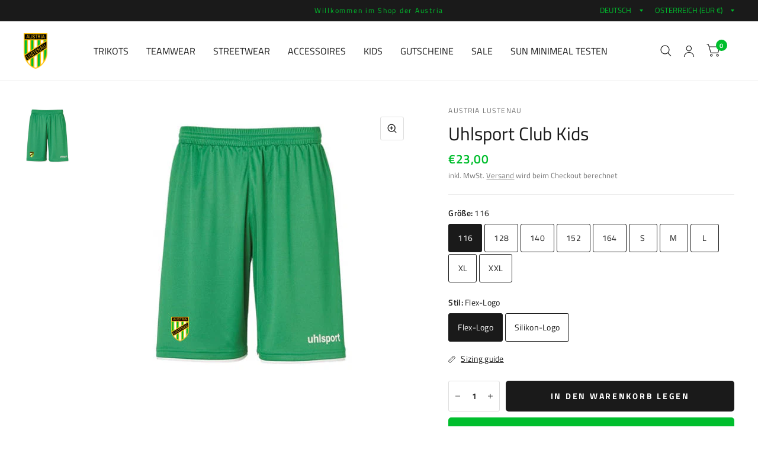

--- FILE ---
content_type: text/html; charset=utf-8
request_url: https://shop.austria-lustenau.at/products/uhlsport-club-kids-mit-silikon-logo
body_size: 36131
content:
<!doctype html>
<html class="no-js" lang="de">
<head>
	<meta charset="utf-8">
	<meta http-equiv="X-UA-Compatible" content="IE=edge,chrome=1">
	<meta name="viewport" content="width=device-width, initial-scale=1, maximum-scale=5, viewport-fit=cover">
	<meta name="theme-color" content="#ffffff">
	<link rel="canonical" href="https://shop.austria-lustenau.at/products/uhlsport-club-kids-mit-silikon-logo">
	<link rel="preconnect" href="https://cdn.shopify.com" crossorigin>
	<link rel="preload" as="style" href="//shop.austria-lustenau.at/cdn/shop/t/4/assets/app.css?v=165201942865926120001660919517">
<link rel="preload" as="style" href="//shop.austria-lustenau.at/cdn/shop/t/4/assets/product.css?v=65001025011033440351660919520">



<link rel="preload" as="script" href="//shop.austria-lustenau.at/cdn/shop/t/4/assets/animations.min.js?v=75815849954749443751660919517">

<link rel="preload" as="script" href="//shop.austria-lustenau.at/cdn/shop/t/4/assets/vendor.min.js?v=14404165831613794561660919521">
<link rel="preload" as="script" href="//shop.austria-lustenau.at/cdn/shop/t/4/assets/app.min.js?v=181949005591605457521660928381">

<script>
window.lazySizesConfig = window.lazySizesConfig || {};
window.lazySizesConfig.expand = 150;
window.lazySizesConfig.loadMode = 1;
window.lazySizesConfig.loadHidden = false;
</script>


	<link rel="icon" type="image/png" href="//shop.austria-lustenau.at/cdn/shop/files/FAVICON.png?crop=center&height=32&v=1661335218&width=32">

	<title>
	Uhlsport Club Kids &ndash; Austria Lustenau Fanshop
	</title>

	
	<meta name="description" content="Die perfekte Montur für die Freizeit!">
	
<link rel="preconnect" href="https://fonts.shopifycdn.com" crossorigin>

<meta property="og:site_name" content="Austria Lustenau Fanshop">
<meta property="og:url" content="https://shop.austria-lustenau.at/products/uhlsport-club-kids-mit-silikon-logo">
<meta property="og:title" content="Uhlsport Club Kids">
<meta property="og:type" content="product">
<meta property="og:description" content="Die perfekte Montur für die Freizeit!"><meta property="og:image" content="http://shop.austria-lustenau.at/cdn/shop/files/Clubshort_b87c3508-6230-4903-85a1-eb40a93f94a2.jpg?v=1700647524">
  <meta property="og:image:secure_url" content="https://shop.austria-lustenau.at/cdn/shop/files/Clubshort_b87c3508-6230-4903-85a1-eb40a93f94a2.jpg?v=1700647524">
  <meta property="og:image:width" content="361">
  <meta property="og:image:height" content="451"><meta property="og:price:amount" content="23,00">
  <meta property="og:price:currency" content="EUR"><meta name="twitter:card" content="summary_large_image">
<meta name="twitter:title" content="Uhlsport Club Kids">
<meta name="twitter:description" content="Die perfekte Montur für die Freizeit!">


	<link href="//shop.austria-lustenau.at/cdn/shop/t/4/assets/app.css?v=165201942865926120001660919517" rel="stylesheet" type="text/css" media="all" />

	<style data-shopify>
	@font-face {
  font-family: "Titillium Web";
  font-weight: 400;
  font-style: normal;
  font-display: swap;
  src: url("//shop.austria-lustenau.at/cdn/fonts/titillium_web/titilliumweb_n4.dc3610b1c7b7eb152fc1ddefb77e83a0b84386b3.woff2") format("woff2"),
       url("//shop.austria-lustenau.at/cdn/fonts/titillium_web/titilliumweb_n4.24dc69d5a89277f2854e112bddfd2c5420fd3973.woff") format("woff");
}

@font-face {
  font-family: "Titillium Web";
  font-weight: 600;
  font-style: normal;
  font-display: swap;
  src: url("//shop.austria-lustenau.at/cdn/fonts/titillium_web/titilliumweb_n6.d0077791273e3522c40566c54d1c1b12128f0e2b.woff2") format("woff2"),
       url("//shop.austria-lustenau.at/cdn/fonts/titillium_web/titilliumweb_n6.5874c9b6bc8a2765275c20eb706450753893f521.woff") format("woff");
}

@font-face {
  font-family: "Titillium Web";
  font-weight: 400;
  font-style: italic;
  font-display: swap;
  src: url("//shop.austria-lustenau.at/cdn/fonts/titillium_web/titilliumweb_i4.2e4a288a3b1073a078bbbf883bdf8c1ca2ff0f8f.woff2") format("woff2"),
       url("//shop.austria-lustenau.at/cdn/fonts/titillium_web/titilliumweb_i4.98dfcf65bc48d5feb68ff42764400055451c917c.woff") format("woff");
}

@font-face {
  font-family: "Titillium Web";
  font-weight: 600;
  font-style: italic;
  font-display: swap;
  src: url("//shop.austria-lustenau.at/cdn/fonts/titillium_web/titilliumweb_i6.e3753dd74e941188a02848a048c5adb32df9af7e.woff2") format("woff2"),
       url("//shop.austria-lustenau.at/cdn/fonts/titillium_web/titilliumweb_i6.c0413b6439775ba7352874d255071d7dab42dce1.woff") format("woff");
}


		@font-face {
  font-family: "Titillium Web";
  font-weight: 700;
  font-style: normal;
  font-display: swap;
  src: url("//shop.austria-lustenau.at/cdn/fonts/titillium_web/titilliumweb_n7.d17ed1f3a767ca2dd9fcaa8710c651c747c3860e.woff2") format("woff2"),
       url("//shop.austria-lustenau.at/cdn/fonts/titillium_web/titilliumweb_n7.56a12bf435e8401765588d4fbf86b152db29e2a2.woff") format("woff");
}

@font-face {
  font-family: "Titillium Web";
  font-weight: 400;
  font-style: normal;
  font-display: swap;
  src: url("//shop.austria-lustenau.at/cdn/fonts/titillium_web/titilliumweb_n4.dc3610b1c7b7eb152fc1ddefb77e83a0b84386b3.woff2") format("woff2"),
       url("//shop.austria-lustenau.at/cdn/fonts/titillium_web/titilliumweb_n4.24dc69d5a89277f2854e112bddfd2c5420fd3973.woff") format("woff");
}

h1,h2,h3,h4,h5,h6,
	.h1,.h2,.h3,.h4,.h5,.h6,
	.logolink.text-logo,
	.customer-addresses .my-address .address-index {
		font-style: normal;
		font-weight: 700;
		font-family: "Titillium Web";
	}
	body,
	.body-font,
	.thb-product-detail .product-title {
		font-style: normal;
		font-weight: 400;
		font-family: "Titillium Web";
	}
	:root {
		--font-body-scale: 1.05;
		--font-heading-scale: 1.1;--bg-body: #ffffff;
			--bg-body-rgb: 255, 255, 255;
			--bg-color-side-panel-footer: #fafafa;--color-accent: #1a1a1a;
			--color-accent-rgb: 26, 26, 26;--color-accent2: #00be2d;--color-accent3: #f2f2f2;--color-border: #eeeeee;--color-overlay-rgb: 15, 15, 16;--color-form-border: #dedede;--color-announcement-bar-text: #00be2d;--color-announcement-bar-bg: #1a1a1a;--color-header-bg: #ffffff;
			--color-header-bg-rgb: 255, 255, 255;--color-header-text: #1a1a1a;
			--color-header-text-rgb: 26, 26, 26;--color-header-links: #1a1a1a;--color-header-links-hover: #00be2d;--color-header-icons: #1a1a1a;--solid-button-label: #ffffff;--outline-button-label: #103a3a;--color-price: #00be2d;--color-star: #f1b824;--section-spacing-mobile: 50px;--section-spacing-desktop: 100px;--button-border-radius: 5px;--color-badge-text: #ffffff;--color-badge-sold-out: #939393;--color-badge-sale: #ff0000;--badge-corner-radius: 3px;--color-footer-bar-bg: #00be2d;--color-footer-bar-text: #ffffff;--color-footer-text: #a3a3a3;
			--color-footer-text-rgb: 163, 163, 163;--color-footer-link: #ffffff;--color-footer-link-hover: #00be2d;--color-footer-border: #ffffff;
			--color-footer-border-rgb: 255, 255, 255;--color-footer-bg: #1a1a1a;}
</style>


	<script>
		window.theme = window.theme || {};
		theme = {
			settings: {
				money_with_currency_format:"€{{amount_with_comma_separator}}",
				cart_drawer:true},
			routes: {
				root_url: '/',
				cart_url: '/cart',
				cart_add_url: '/cart/add',
				search_url: '/search',
				cart_change_url: '/cart/change',
				cart_update_url: '/cart/update',
				predictive_search_url: '/search/suggest',
			},
			variantStrings: {
        addToCart: `In den Warenkorb legen`,
        soldOut: `Ausverkauft`,
        unavailable: `Nicht verfügbar`,
      }
		};
	</script>
	<script>window.performance && window.performance.mark && window.performance.mark('shopify.content_for_header.start');</script><meta name="facebook-domain-verification" content="ftp2jalynxoe7ngv5xiduxbb1mrs2c">
<meta id="shopify-digital-wallet" name="shopify-digital-wallet" content="/62991106274/digital_wallets/dialog">
<meta name="shopify-checkout-api-token" content="c9306944873c281a88c61ee8ddc9f79f">
<meta id="in-context-paypal-metadata" data-shop-id="62991106274" data-venmo-supported="false" data-environment="production" data-locale="de_DE" data-paypal-v4="true" data-currency="EUR">
<link rel="alternate" hreflang="x-default" href="https://shop.austria-lustenau.at/products/uhlsport-club-kids-mit-silikon-logo">
<link rel="alternate" hreflang="de" href="https://shop.austria-lustenau.at/products/uhlsport-club-kids-mit-silikon-logo">
<link rel="alternate" hreflang="fr" href="https://shop.austria-lustenau.at/fr/products/uhlsport-club-kids-mit-silikon-logo">
<link rel="alternate" type="application/json+oembed" href="https://shop.austria-lustenau.at/products/uhlsport-club-kids-mit-silikon-logo.oembed">
<script async="async" src="/checkouts/internal/preloads.js?locale=de-AT"></script>
<script id="apple-pay-shop-capabilities" type="application/json">{"shopId":62991106274,"countryCode":"AT","currencyCode":"EUR","merchantCapabilities":["supports3DS"],"merchantId":"gid:\/\/shopify\/Shop\/62991106274","merchantName":"Austria Lustenau Fanshop","requiredBillingContactFields":["postalAddress","email","phone"],"requiredShippingContactFields":["postalAddress","email","phone"],"shippingType":"shipping","supportedNetworks":["visa","maestro","masterCard"],"total":{"type":"pending","label":"Austria Lustenau Fanshop","amount":"1.00"},"shopifyPaymentsEnabled":true,"supportsSubscriptions":true}</script>
<script id="shopify-features" type="application/json">{"accessToken":"c9306944873c281a88c61ee8ddc9f79f","betas":["rich-media-storefront-analytics"],"domain":"shop.austria-lustenau.at","predictiveSearch":true,"shopId":62991106274,"locale":"de"}</script>
<script>var Shopify = Shopify || {};
Shopify.shop = "austria-lustenau-store.myshopify.com";
Shopify.locale = "de";
Shopify.currency = {"active":"EUR","rate":"1.0"};
Shopify.country = "AT";
Shopify.theme = {"name":"Habitat","id":134945374434,"schema_name":"Habitat","schema_version":"1.2.1","theme_store_id":1581,"role":"main"};
Shopify.theme.handle = "null";
Shopify.theme.style = {"id":null,"handle":null};
Shopify.cdnHost = "shop.austria-lustenau.at/cdn";
Shopify.routes = Shopify.routes || {};
Shopify.routes.root = "/";</script>
<script type="module">!function(o){(o.Shopify=o.Shopify||{}).modules=!0}(window);</script>
<script>!function(o){function n(){var o=[];function n(){o.push(Array.prototype.slice.apply(arguments))}return n.q=o,n}var t=o.Shopify=o.Shopify||{};t.loadFeatures=n(),t.autoloadFeatures=n()}(window);</script>
<script id="shop-js-analytics" type="application/json">{"pageType":"product"}</script>
<script defer="defer" async type="module" src="//shop.austria-lustenau.at/cdn/shopifycloud/shop-js/modules/v2/client.init-shop-cart-sync_XknANqpX.de.esm.js"></script>
<script defer="defer" async type="module" src="//shop.austria-lustenau.at/cdn/shopifycloud/shop-js/modules/v2/chunk.common_DvdeXi9P.esm.js"></script>
<script type="module">
  await import("//shop.austria-lustenau.at/cdn/shopifycloud/shop-js/modules/v2/client.init-shop-cart-sync_XknANqpX.de.esm.js");
await import("//shop.austria-lustenau.at/cdn/shopifycloud/shop-js/modules/v2/chunk.common_DvdeXi9P.esm.js");

  window.Shopify.SignInWithShop?.initShopCartSync?.({"fedCMEnabled":true,"windoidEnabled":true});

</script>
<script>(function() {
  var isLoaded = false;
  function asyncLoad() {
    if (isLoaded) return;
    isLoaded = true;
    var urls = ["https:\/\/smart-age-verification.herokuapp.com\/assets\/ageverify.js?shop=austria-lustenau-store.myshopify.com","https:\/\/ajax.googleapis.com\/ajax\/libs\/jquery\/3.6.0\/jquery.min.js?shop=austria-lustenau-store.myshopify.com"];
    for (var i = 0; i < urls.length; i++) {
      var s = document.createElement('script');
      s.type = 'text/javascript';
      s.async = true;
      s.src = urls[i];
      var x = document.getElementsByTagName('script')[0];
      x.parentNode.insertBefore(s, x);
    }
  };
  if(window.attachEvent) {
    window.attachEvent('onload', asyncLoad);
  } else {
    window.addEventListener('load', asyncLoad, false);
  }
})();</script>
<script id="__st">var __st={"a":62991106274,"offset":3600,"reqid":"34dcb9c2-cc89-49f6-bd71-5f996b9db6ef-1768889424","pageurl":"shop.austria-lustenau.at\/products\/uhlsport-club-kids-mit-silikon-logo","u":"eefbc97c382c","p":"product","rtyp":"product","rid":8761428443485};</script>
<script>window.ShopifyPaypalV4VisibilityTracking = true;</script>
<script id="captcha-bootstrap">!function(){'use strict';const t='contact',e='account',n='new_comment',o=[[t,t],['blogs',n],['comments',n],[t,'customer']],c=[[e,'customer_login'],[e,'guest_login'],[e,'recover_customer_password'],[e,'create_customer']],r=t=>t.map((([t,e])=>`form[action*='/${t}']:not([data-nocaptcha='true']) input[name='form_type'][value='${e}']`)).join(','),a=t=>()=>t?[...document.querySelectorAll(t)].map((t=>t.form)):[];function s(){const t=[...o],e=r(t);return a(e)}const i='password',u='form_key',d=['recaptcha-v3-token','g-recaptcha-response','h-captcha-response',i],f=()=>{try{return window.sessionStorage}catch{return}},m='__shopify_v',_=t=>t.elements[u];function p(t,e,n=!1){try{const o=window.sessionStorage,c=JSON.parse(o.getItem(e)),{data:r}=function(t){const{data:e,action:n}=t;return t[m]||n?{data:e,action:n}:{data:t,action:n}}(c);for(const[e,n]of Object.entries(r))t.elements[e]&&(t.elements[e].value=n);n&&o.removeItem(e)}catch(o){console.error('form repopulation failed',{error:o})}}const l='form_type',E='cptcha';function T(t){t.dataset[E]=!0}const w=window,h=w.document,L='Shopify',v='ce_forms',y='captcha';let A=!1;((t,e)=>{const n=(g='f06e6c50-85a8-45c8-87d0-21a2b65856fe',I='https://cdn.shopify.com/shopifycloud/storefront-forms-hcaptcha/ce_storefront_forms_captcha_hcaptcha.v1.5.2.iife.js',D={infoText:'Durch hCaptcha geschützt',privacyText:'Datenschutz',termsText:'Allgemeine Geschäftsbedingungen'},(t,e,n)=>{const o=w[L][v],c=o.bindForm;if(c)return c(t,g,e,D).then(n);var r;o.q.push([[t,g,e,D],n]),r=I,A||(h.body.append(Object.assign(h.createElement('script'),{id:'captcha-provider',async:!0,src:r})),A=!0)});var g,I,D;w[L]=w[L]||{},w[L][v]=w[L][v]||{},w[L][v].q=[],w[L][y]=w[L][y]||{},w[L][y].protect=function(t,e){n(t,void 0,e),T(t)},Object.freeze(w[L][y]),function(t,e,n,w,h,L){const[v,y,A,g]=function(t,e,n){const i=e?o:[],u=t?c:[],d=[...i,...u],f=r(d),m=r(i),_=r(d.filter((([t,e])=>n.includes(e))));return[a(f),a(m),a(_),s()]}(w,h,L),I=t=>{const e=t.target;return e instanceof HTMLFormElement?e:e&&e.form},D=t=>v().includes(t);t.addEventListener('submit',(t=>{const e=I(t);if(!e)return;const n=D(e)&&!e.dataset.hcaptchaBound&&!e.dataset.recaptchaBound,o=_(e),c=g().includes(e)&&(!o||!o.value);(n||c)&&t.preventDefault(),c&&!n&&(function(t){try{if(!f())return;!function(t){const e=f();if(!e)return;const n=_(t);if(!n)return;const o=n.value;o&&e.removeItem(o)}(t);const e=Array.from(Array(32),(()=>Math.random().toString(36)[2])).join('');!function(t,e){_(t)||t.append(Object.assign(document.createElement('input'),{type:'hidden',name:u})),t.elements[u].value=e}(t,e),function(t,e){const n=f();if(!n)return;const o=[...t.querySelectorAll(`input[type='${i}']`)].map((({name:t})=>t)),c=[...d,...o],r={};for(const[a,s]of new FormData(t).entries())c.includes(a)||(r[a]=s);n.setItem(e,JSON.stringify({[m]:1,action:t.action,data:r}))}(t,e)}catch(e){console.error('failed to persist form',e)}}(e),e.submit())}));const S=(t,e)=>{t&&!t.dataset[E]&&(n(t,e.some((e=>e===t))),T(t))};for(const o of['focusin','change'])t.addEventListener(o,(t=>{const e=I(t);D(e)&&S(e,y())}));const B=e.get('form_key'),M=e.get(l),P=B&&M;t.addEventListener('DOMContentLoaded',(()=>{const t=y();if(P)for(const e of t)e.elements[l].value===M&&p(e,B);[...new Set([...A(),...v().filter((t=>'true'===t.dataset.shopifyCaptcha))])].forEach((e=>S(e,t)))}))}(h,new URLSearchParams(w.location.search),n,t,e,['guest_login'])})(!0,!0)}();</script>
<script integrity="sha256-4kQ18oKyAcykRKYeNunJcIwy7WH5gtpwJnB7kiuLZ1E=" data-source-attribution="shopify.loadfeatures" defer="defer" src="//shop.austria-lustenau.at/cdn/shopifycloud/storefront/assets/storefront/load_feature-a0a9edcb.js" crossorigin="anonymous"></script>
<script data-source-attribution="shopify.dynamic_checkout.dynamic.init">var Shopify=Shopify||{};Shopify.PaymentButton=Shopify.PaymentButton||{isStorefrontPortableWallets:!0,init:function(){window.Shopify.PaymentButton.init=function(){};var t=document.createElement("script");t.src="https://shop.austria-lustenau.at/cdn/shopifycloud/portable-wallets/latest/portable-wallets.de.js",t.type="module",document.head.appendChild(t)}};
</script>
<script data-source-attribution="shopify.dynamic_checkout.buyer_consent">
  function portableWalletsHideBuyerConsent(e){var t=document.getElementById("shopify-buyer-consent"),n=document.getElementById("shopify-subscription-policy-button");t&&n&&(t.classList.add("hidden"),t.setAttribute("aria-hidden","true"),n.removeEventListener("click",e))}function portableWalletsShowBuyerConsent(e){var t=document.getElementById("shopify-buyer-consent"),n=document.getElementById("shopify-subscription-policy-button");t&&n&&(t.classList.remove("hidden"),t.removeAttribute("aria-hidden"),n.addEventListener("click",e))}window.Shopify?.PaymentButton&&(window.Shopify.PaymentButton.hideBuyerConsent=portableWalletsHideBuyerConsent,window.Shopify.PaymentButton.showBuyerConsent=portableWalletsShowBuyerConsent);
</script>
<script>
  function portableWalletsCleanup(e){e&&e.src&&console.error("Failed to load portable wallets script "+e.src);var t=document.querySelectorAll("shopify-accelerated-checkout .shopify-payment-button__skeleton, shopify-accelerated-checkout-cart .wallet-cart-button__skeleton"),e=document.getElementById("shopify-buyer-consent");for(let e=0;e<t.length;e++)t[e].remove();e&&e.remove()}function portableWalletsNotLoadedAsModule(e){e instanceof ErrorEvent&&"string"==typeof e.message&&e.message.includes("import.meta")&&"string"==typeof e.filename&&e.filename.includes("portable-wallets")&&(window.removeEventListener("error",portableWalletsNotLoadedAsModule),window.Shopify.PaymentButton.failedToLoad=e,"loading"===document.readyState?document.addEventListener("DOMContentLoaded",window.Shopify.PaymentButton.init):window.Shopify.PaymentButton.init())}window.addEventListener("error",portableWalletsNotLoadedAsModule);
</script>

<script type="module" src="https://shop.austria-lustenau.at/cdn/shopifycloud/portable-wallets/latest/portable-wallets.de.js" onError="portableWalletsCleanup(this)" crossorigin="anonymous"></script>
<script nomodule>
  document.addEventListener("DOMContentLoaded", portableWalletsCleanup);
</script>

<link id="shopify-accelerated-checkout-styles" rel="stylesheet" media="screen" href="https://shop.austria-lustenau.at/cdn/shopifycloud/portable-wallets/latest/accelerated-checkout-backwards-compat.css" crossorigin="anonymous">
<style id="shopify-accelerated-checkout-cart">
        #shopify-buyer-consent {
  margin-top: 1em;
  display: inline-block;
  width: 100%;
}

#shopify-buyer-consent.hidden {
  display: none;
}

#shopify-subscription-policy-button {
  background: none;
  border: none;
  padding: 0;
  text-decoration: underline;
  font-size: inherit;
  cursor: pointer;
}

#shopify-subscription-policy-button::before {
  box-shadow: none;
}

      </style>

<script>window.performance && window.performance.mark && window.performance.mark('shopify.content_for_header.end');</script> <!-- Header hook for plugins -->

	<script>document.documentElement.className = document.documentElement.className.replace('no-js', 'js');</script>
<script src="https://cdn.shopify.com/extensions/019b92df-1966-750c-943d-a8ced4b05ac2/option-cli3-369/assets/gpomain.js" type="text/javascript" defer="defer"></script>
<link href="https://monorail-edge.shopifysvc.com" rel="dns-prefetch">
<script>(function(){if ("sendBeacon" in navigator && "performance" in window) {try {var session_token_from_headers = performance.getEntriesByType('navigation')[0].serverTiming.find(x => x.name == '_s').description;} catch {var session_token_from_headers = undefined;}var session_cookie_matches = document.cookie.match(/_shopify_s=([^;]*)/);var session_token_from_cookie = session_cookie_matches && session_cookie_matches.length === 2 ? session_cookie_matches[1] : "";var session_token = session_token_from_headers || session_token_from_cookie || "";function handle_abandonment_event(e) {var entries = performance.getEntries().filter(function(entry) {return /monorail-edge.shopifysvc.com/.test(entry.name);});if (!window.abandonment_tracked && entries.length === 0) {window.abandonment_tracked = true;var currentMs = Date.now();var navigation_start = performance.timing.navigationStart;var payload = {shop_id: 62991106274,url: window.location.href,navigation_start,duration: currentMs - navigation_start,session_token,page_type: "product"};window.navigator.sendBeacon("https://monorail-edge.shopifysvc.com/v1/produce", JSON.stringify({schema_id: "online_store_buyer_site_abandonment/1.1",payload: payload,metadata: {event_created_at_ms: currentMs,event_sent_at_ms: currentMs}}));}}window.addEventListener('pagehide', handle_abandonment_event);}}());</script>
<script id="web-pixels-manager-setup">(function e(e,d,r,n,o){if(void 0===o&&(o={}),!Boolean(null===(a=null===(i=window.Shopify)||void 0===i?void 0:i.analytics)||void 0===a?void 0:a.replayQueue)){var i,a;window.Shopify=window.Shopify||{};var t=window.Shopify;t.analytics=t.analytics||{};var s=t.analytics;s.replayQueue=[],s.publish=function(e,d,r){return s.replayQueue.push([e,d,r]),!0};try{self.performance.mark("wpm:start")}catch(e){}var l=function(){var e={modern:/Edge?\/(1{2}[4-9]|1[2-9]\d|[2-9]\d{2}|\d{4,})\.\d+(\.\d+|)|Firefox\/(1{2}[4-9]|1[2-9]\d|[2-9]\d{2}|\d{4,})\.\d+(\.\d+|)|Chrom(ium|e)\/(9{2}|\d{3,})\.\d+(\.\d+|)|(Maci|X1{2}).+ Version\/(15\.\d+|(1[6-9]|[2-9]\d|\d{3,})\.\d+)([,.]\d+|)( \(\w+\)|)( Mobile\/\w+|) Safari\/|Chrome.+OPR\/(9{2}|\d{3,})\.\d+\.\d+|(CPU[ +]OS|iPhone[ +]OS|CPU[ +]iPhone|CPU IPhone OS|CPU iPad OS)[ +]+(15[._]\d+|(1[6-9]|[2-9]\d|\d{3,})[._]\d+)([._]\d+|)|Android:?[ /-](13[3-9]|1[4-9]\d|[2-9]\d{2}|\d{4,})(\.\d+|)(\.\d+|)|Android.+Firefox\/(13[5-9]|1[4-9]\d|[2-9]\d{2}|\d{4,})\.\d+(\.\d+|)|Android.+Chrom(ium|e)\/(13[3-9]|1[4-9]\d|[2-9]\d{2}|\d{4,})\.\d+(\.\d+|)|SamsungBrowser\/([2-9]\d|\d{3,})\.\d+/,legacy:/Edge?\/(1[6-9]|[2-9]\d|\d{3,})\.\d+(\.\d+|)|Firefox\/(5[4-9]|[6-9]\d|\d{3,})\.\d+(\.\d+|)|Chrom(ium|e)\/(5[1-9]|[6-9]\d|\d{3,})\.\d+(\.\d+|)([\d.]+$|.*Safari\/(?![\d.]+ Edge\/[\d.]+$))|(Maci|X1{2}).+ Version\/(10\.\d+|(1[1-9]|[2-9]\d|\d{3,})\.\d+)([,.]\d+|)( \(\w+\)|)( Mobile\/\w+|) Safari\/|Chrome.+OPR\/(3[89]|[4-9]\d|\d{3,})\.\d+\.\d+|(CPU[ +]OS|iPhone[ +]OS|CPU[ +]iPhone|CPU IPhone OS|CPU iPad OS)[ +]+(10[._]\d+|(1[1-9]|[2-9]\d|\d{3,})[._]\d+)([._]\d+|)|Android:?[ /-](13[3-9]|1[4-9]\d|[2-9]\d{2}|\d{4,})(\.\d+|)(\.\d+|)|Mobile Safari.+OPR\/([89]\d|\d{3,})\.\d+\.\d+|Android.+Firefox\/(13[5-9]|1[4-9]\d|[2-9]\d{2}|\d{4,})\.\d+(\.\d+|)|Android.+Chrom(ium|e)\/(13[3-9]|1[4-9]\d|[2-9]\d{2}|\d{4,})\.\d+(\.\d+|)|Android.+(UC? ?Browser|UCWEB|U3)[ /]?(15\.([5-9]|\d{2,})|(1[6-9]|[2-9]\d|\d{3,})\.\d+)\.\d+|SamsungBrowser\/(5\.\d+|([6-9]|\d{2,})\.\d+)|Android.+MQ{2}Browser\/(14(\.(9|\d{2,})|)|(1[5-9]|[2-9]\d|\d{3,})(\.\d+|))(\.\d+|)|K[Aa][Ii]OS\/(3\.\d+|([4-9]|\d{2,})\.\d+)(\.\d+|)/},d=e.modern,r=e.legacy,n=navigator.userAgent;return n.match(d)?"modern":n.match(r)?"legacy":"unknown"}(),u="modern"===l?"modern":"legacy",c=(null!=n?n:{modern:"",legacy:""})[u],f=function(e){return[e.baseUrl,"/wpm","/b",e.hashVersion,"modern"===e.buildTarget?"m":"l",".js"].join("")}({baseUrl:d,hashVersion:r,buildTarget:u}),m=function(e){var d=e.version,r=e.bundleTarget,n=e.surface,o=e.pageUrl,i=e.monorailEndpoint;return{emit:function(e){var a=e.status,t=e.errorMsg,s=(new Date).getTime(),l=JSON.stringify({metadata:{event_sent_at_ms:s},events:[{schema_id:"web_pixels_manager_load/3.1",payload:{version:d,bundle_target:r,page_url:o,status:a,surface:n,error_msg:t},metadata:{event_created_at_ms:s}}]});if(!i)return console&&console.warn&&console.warn("[Web Pixels Manager] No Monorail endpoint provided, skipping logging."),!1;try{return self.navigator.sendBeacon.bind(self.navigator)(i,l)}catch(e){}var u=new XMLHttpRequest;try{return u.open("POST",i,!0),u.setRequestHeader("Content-Type","text/plain"),u.send(l),!0}catch(e){return console&&console.warn&&console.warn("[Web Pixels Manager] Got an unhandled error while logging to Monorail."),!1}}}}({version:r,bundleTarget:l,surface:e.surface,pageUrl:self.location.href,monorailEndpoint:e.monorailEndpoint});try{o.browserTarget=l,function(e){var d=e.src,r=e.async,n=void 0===r||r,o=e.onload,i=e.onerror,a=e.sri,t=e.scriptDataAttributes,s=void 0===t?{}:t,l=document.createElement("script"),u=document.querySelector("head"),c=document.querySelector("body");if(l.async=n,l.src=d,a&&(l.integrity=a,l.crossOrigin="anonymous"),s)for(var f in s)if(Object.prototype.hasOwnProperty.call(s,f))try{l.dataset[f]=s[f]}catch(e){}if(o&&l.addEventListener("load",o),i&&l.addEventListener("error",i),u)u.appendChild(l);else{if(!c)throw new Error("Did not find a head or body element to append the script");c.appendChild(l)}}({src:f,async:!0,onload:function(){if(!function(){var e,d;return Boolean(null===(d=null===(e=window.Shopify)||void 0===e?void 0:e.analytics)||void 0===d?void 0:d.initialized)}()){var d=window.webPixelsManager.init(e)||void 0;if(d){var r=window.Shopify.analytics;r.replayQueue.forEach((function(e){var r=e[0],n=e[1],o=e[2];d.publishCustomEvent(r,n,o)})),r.replayQueue=[],r.publish=d.publishCustomEvent,r.visitor=d.visitor,r.initialized=!0}}},onerror:function(){return m.emit({status:"failed",errorMsg:"".concat(f," has failed to load")})},sri:function(e){var d=/^sha384-[A-Za-z0-9+/=]+$/;return"string"==typeof e&&d.test(e)}(c)?c:"",scriptDataAttributes:o}),m.emit({status:"loading"})}catch(e){m.emit({status:"failed",errorMsg:(null==e?void 0:e.message)||"Unknown error"})}}})({shopId: 62991106274,storefrontBaseUrl: "https://shop.austria-lustenau.at",extensionsBaseUrl: "https://extensions.shopifycdn.com/cdn/shopifycloud/web-pixels-manager",monorailEndpoint: "https://monorail-edge.shopifysvc.com/unstable/produce_batch",surface: "storefront-renderer",enabledBetaFlags: ["2dca8a86"],webPixelsConfigList: [{"id":"431030621","configuration":"{\"pixel_id\":\"1029025707764370\",\"pixel_type\":\"facebook_pixel\",\"metaapp_system_user_token\":\"-\"}","eventPayloadVersion":"v1","runtimeContext":"OPEN","scriptVersion":"ca16bc87fe92b6042fbaa3acc2fbdaa6","type":"APP","apiClientId":2329312,"privacyPurposes":["ANALYTICS","MARKETING","SALE_OF_DATA"],"dataSharingAdjustments":{"protectedCustomerApprovalScopes":["read_customer_address","read_customer_email","read_customer_name","read_customer_personal_data","read_customer_phone"]}},{"id":"shopify-app-pixel","configuration":"{}","eventPayloadVersion":"v1","runtimeContext":"STRICT","scriptVersion":"0450","apiClientId":"shopify-pixel","type":"APP","privacyPurposes":["ANALYTICS","MARKETING"]},{"id":"shopify-custom-pixel","eventPayloadVersion":"v1","runtimeContext":"LAX","scriptVersion":"0450","apiClientId":"shopify-pixel","type":"CUSTOM","privacyPurposes":["ANALYTICS","MARKETING"]}],isMerchantRequest: false,initData: {"shop":{"name":"Austria Lustenau Fanshop","paymentSettings":{"currencyCode":"EUR"},"myshopifyDomain":"austria-lustenau-store.myshopify.com","countryCode":"AT","storefrontUrl":"https:\/\/shop.austria-lustenau.at"},"customer":null,"cart":null,"checkout":null,"productVariants":[{"price":{"amount":23.0,"currencyCode":"EUR"},"product":{"title":"Uhlsport Club Kids","vendor":"Austria Lustenau","id":"8761428443485","untranslatedTitle":"Uhlsport Club Kids","url":"\/products\/uhlsport-club-kids-mit-silikon-logo","type":""},"id":"49223381877085","image":{"src":"\/\/shop.austria-lustenau.at\/cdn\/shop\/files\/Clubshort_b87c3508-6230-4903-85a1-eb40a93f94a2.jpg?v=1700647524"},"sku":null,"title":"116 \/ Flex-Logo","untranslatedTitle":"116 \/ Flex-Logo"},{"price":{"amount":26.0,"currencyCode":"EUR"},"product":{"title":"Uhlsport Club Kids","vendor":"Austria Lustenau","id":"8761428443485","untranslatedTitle":"Uhlsport Club Kids","url":"\/products\/uhlsport-club-kids-mit-silikon-logo","type":""},"id":"51252139753821","image":{"src":"\/\/shop.austria-lustenau.at\/cdn\/shop\/files\/Clubshort_b87c3508-6230-4903-85a1-eb40a93f94a2.jpg?v=1700647524"},"sku":"","title":"116 \/ Silikon-Logo","untranslatedTitle":"116 \/ Silikon-Logo"},{"price":{"amount":23.0,"currencyCode":"EUR"},"product":{"title":"Uhlsport Club Kids","vendor":"Austria Lustenau","id":"8761428443485","untranslatedTitle":"Uhlsport Club Kids","url":"\/products\/uhlsport-club-kids-mit-silikon-logo","type":""},"id":"49223381909853","image":{"src":"\/\/shop.austria-lustenau.at\/cdn\/shop\/files\/Clubshort_b87c3508-6230-4903-85a1-eb40a93f94a2.jpg?v=1700647524"},"sku":null,"title":"128 \/ Flex-Logo","untranslatedTitle":"128 \/ Flex-Logo"},{"price":{"amount":26.0,"currencyCode":"EUR"},"product":{"title":"Uhlsport Club Kids","vendor":"Austria Lustenau","id":"8761428443485","untranslatedTitle":"Uhlsport Club Kids","url":"\/products\/uhlsport-club-kids-mit-silikon-logo","type":""},"id":"51252139786589","image":{"src":"\/\/shop.austria-lustenau.at\/cdn\/shop\/files\/Clubshort_b87c3508-6230-4903-85a1-eb40a93f94a2.jpg?v=1700647524"},"sku":"","title":"128 \/ Silikon-Logo","untranslatedTitle":"128 \/ Silikon-Logo"},{"price":{"amount":23.0,"currencyCode":"EUR"},"product":{"title":"Uhlsport Club Kids","vendor":"Austria Lustenau","id":"8761428443485","untranslatedTitle":"Uhlsport Club Kids","url":"\/products\/uhlsport-club-kids-mit-silikon-logo","type":""},"id":"49223381942621","image":{"src":"\/\/shop.austria-lustenau.at\/cdn\/shop\/files\/Clubshort_b87c3508-6230-4903-85a1-eb40a93f94a2.jpg?v=1700647524"},"sku":null,"title":"140 \/ Flex-Logo","untranslatedTitle":"140 \/ Flex-Logo"},{"price":{"amount":26.0,"currencyCode":"EUR"},"product":{"title":"Uhlsport Club Kids","vendor":"Austria Lustenau","id":"8761428443485","untranslatedTitle":"Uhlsport Club Kids","url":"\/products\/uhlsport-club-kids-mit-silikon-logo","type":""},"id":"51252139819357","image":{"src":"\/\/shop.austria-lustenau.at\/cdn\/shop\/files\/Clubshort_b87c3508-6230-4903-85a1-eb40a93f94a2.jpg?v=1700647524"},"sku":"","title":"140 \/ Silikon-Logo","untranslatedTitle":"140 \/ Silikon-Logo"},{"price":{"amount":23.0,"currencyCode":"EUR"},"product":{"title":"Uhlsport Club Kids","vendor":"Austria Lustenau","id":"8761428443485","untranslatedTitle":"Uhlsport Club Kids","url":"\/products\/uhlsport-club-kids-mit-silikon-logo","type":""},"id":"49223381975389","image":{"src":"\/\/shop.austria-lustenau.at\/cdn\/shop\/files\/Clubshort_b87c3508-6230-4903-85a1-eb40a93f94a2.jpg?v=1700647524"},"sku":null,"title":"152 \/ Flex-Logo","untranslatedTitle":"152 \/ Flex-Logo"},{"price":{"amount":26.0,"currencyCode":"EUR"},"product":{"title":"Uhlsport Club Kids","vendor":"Austria Lustenau","id":"8761428443485","untranslatedTitle":"Uhlsport Club Kids","url":"\/products\/uhlsport-club-kids-mit-silikon-logo","type":""},"id":"51252139852125","image":{"src":"\/\/shop.austria-lustenau.at\/cdn\/shop\/files\/Clubshort_b87c3508-6230-4903-85a1-eb40a93f94a2.jpg?v=1700647524"},"sku":"","title":"152 \/ Silikon-Logo","untranslatedTitle":"152 \/ Silikon-Logo"},{"price":{"amount":23.0,"currencyCode":"EUR"},"product":{"title":"Uhlsport Club Kids","vendor":"Austria Lustenau","id":"8761428443485","untranslatedTitle":"Uhlsport Club Kids","url":"\/products\/uhlsport-club-kids-mit-silikon-logo","type":""},"id":"49223382008157","image":{"src":"\/\/shop.austria-lustenau.at\/cdn\/shop\/files\/Clubshort_b87c3508-6230-4903-85a1-eb40a93f94a2.jpg?v=1700647524"},"sku":null,"title":"164 \/ Flex-Logo","untranslatedTitle":"164 \/ Flex-Logo"},{"price":{"amount":26.0,"currencyCode":"EUR"},"product":{"title":"Uhlsport Club Kids","vendor":"Austria Lustenau","id":"8761428443485","untranslatedTitle":"Uhlsport Club Kids","url":"\/products\/uhlsport-club-kids-mit-silikon-logo","type":""},"id":"51252139884893","image":{"src":"\/\/shop.austria-lustenau.at\/cdn\/shop\/files\/Clubshort_b87c3508-6230-4903-85a1-eb40a93f94a2.jpg?v=1700647524"},"sku":"","title":"164 \/ Silikon-Logo","untranslatedTitle":"164 \/ Silikon-Logo"},{"price":{"amount":26.0,"currencyCode":"EUR"},"product":{"title":"Uhlsport Club Kids","vendor":"Austria Lustenau","id":"8761428443485","untranslatedTitle":"Uhlsport Club Kids","url":"\/products\/uhlsport-club-kids-mit-silikon-logo","type":""},"id":"49223382040925","image":{"src":"\/\/shop.austria-lustenau.at\/cdn\/shop\/files\/Clubshort_b87c3508-6230-4903-85a1-eb40a93f94a2.jpg?v=1700647524"},"sku":null,"title":"S \/ Flex-Logo","untranslatedTitle":"S \/ Flex-Logo"},{"price":{"amount":29.0,"currencyCode":"EUR"},"product":{"title":"Uhlsport Club Kids","vendor":"Austria Lustenau","id":"8761428443485","untranslatedTitle":"Uhlsport Club Kids","url":"\/products\/uhlsport-club-kids-mit-silikon-logo","type":""},"id":"51252139917661","image":{"src":"\/\/shop.austria-lustenau.at\/cdn\/shop\/files\/Clubshort_b87c3508-6230-4903-85a1-eb40a93f94a2.jpg?v=1700647524"},"sku":"","title":"S \/ Silikon-Logo","untranslatedTitle":"S \/ Silikon-Logo"},{"price":{"amount":26.0,"currencyCode":"EUR"},"product":{"title":"Uhlsport Club Kids","vendor":"Austria Lustenau","id":"8761428443485","untranslatedTitle":"Uhlsport Club Kids","url":"\/products\/uhlsport-club-kids-mit-silikon-logo","type":""},"id":"49223382073693","image":{"src":"\/\/shop.austria-lustenau.at\/cdn\/shop\/files\/Clubshort_b87c3508-6230-4903-85a1-eb40a93f94a2.jpg?v=1700647524"},"sku":null,"title":"M \/ Flex-Logo","untranslatedTitle":"M \/ Flex-Logo"},{"price":{"amount":29.0,"currencyCode":"EUR"},"product":{"title":"Uhlsport Club Kids","vendor":"Austria Lustenau","id":"8761428443485","untranslatedTitle":"Uhlsport Club Kids","url":"\/products\/uhlsport-club-kids-mit-silikon-logo","type":""},"id":"51252139950429","image":{"src":"\/\/shop.austria-lustenau.at\/cdn\/shop\/files\/Clubshort_b87c3508-6230-4903-85a1-eb40a93f94a2.jpg?v=1700647524"},"sku":"","title":"M \/ Silikon-Logo","untranslatedTitle":"M \/ Silikon-Logo"},{"price":{"amount":26.0,"currencyCode":"EUR"},"product":{"title":"Uhlsport Club Kids","vendor":"Austria Lustenau","id":"8761428443485","untranslatedTitle":"Uhlsport Club Kids","url":"\/products\/uhlsport-club-kids-mit-silikon-logo","type":""},"id":"49223382106461","image":{"src":"\/\/shop.austria-lustenau.at\/cdn\/shop\/files\/Clubshort_b87c3508-6230-4903-85a1-eb40a93f94a2.jpg?v=1700647524"},"sku":null,"title":"L \/ Flex-Logo","untranslatedTitle":"L \/ Flex-Logo"},{"price":{"amount":29.0,"currencyCode":"EUR"},"product":{"title":"Uhlsport Club Kids","vendor":"Austria Lustenau","id":"8761428443485","untranslatedTitle":"Uhlsport Club Kids","url":"\/products\/uhlsport-club-kids-mit-silikon-logo","type":""},"id":"51252139983197","image":{"src":"\/\/shop.austria-lustenau.at\/cdn\/shop\/files\/Clubshort_b87c3508-6230-4903-85a1-eb40a93f94a2.jpg?v=1700647524"},"sku":"","title":"L \/ Silikon-Logo","untranslatedTitle":"L \/ Silikon-Logo"},{"price":{"amount":26.0,"currencyCode":"EUR"},"product":{"title":"Uhlsport Club Kids","vendor":"Austria Lustenau","id":"8761428443485","untranslatedTitle":"Uhlsport Club Kids","url":"\/products\/uhlsport-club-kids-mit-silikon-logo","type":""},"id":"49223382139229","image":{"src":"\/\/shop.austria-lustenau.at\/cdn\/shop\/files\/Clubshort_b87c3508-6230-4903-85a1-eb40a93f94a2.jpg?v=1700647524"},"sku":null,"title":"XL \/ Flex-Logo","untranslatedTitle":"XL \/ Flex-Logo"},{"price":{"amount":29.0,"currencyCode":"EUR"},"product":{"title":"Uhlsport Club Kids","vendor":"Austria Lustenau","id":"8761428443485","untranslatedTitle":"Uhlsport Club Kids","url":"\/products\/uhlsport-club-kids-mit-silikon-logo","type":""},"id":"51252140015965","image":{"src":"\/\/shop.austria-lustenau.at\/cdn\/shop\/files\/Clubshort_b87c3508-6230-4903-85a1-eb40a93f94a2.jpg?v=1700647524"},"sku":"","title":"XL \/ Silikon-Logo","untranslatedTitle":"XL \/ Silikon-Logo"},{"price":{"amount":26.0,"currencyCode":"EUR"},"product":{"title":"Uhlsport Club Kids","vendor":"Austria Lustenau","id":"8761428443485","untranslatedTitle":"Uhlsport Club Kids","url":"\/products\/uhlsport-club-kids-mit-silikon-logo","type":""},"id":"49223382171997","image":{"src":"\/\/shop.austria-lustenau.at\/cdn\/shop\/files\/Clubshort_b87c3508-6230-4903-85a1-eb40a93f94a2.jpg?v=1700647524"},"sku":null,"title":"XXL \/ Flex-Logo","untranslatedTitle":"XXL \/ Flex-Logo"},{"price":{"amount":29.0,"currencyCode":"EUR"},"product":{"title":"Uhlsport Club Kids","vendor":"Austria Lustenau","id":"8761428443485","untranslatedTitle":"Uhlsport Club Kids","url":"\/products\/uhlsport-club-kids-mit-silikon-logo","type":""},"id":"51252140048733","image":{"src":"\/\/shop.austria-lustenau.at\/cdn\/shop\/files\/Clubshort_b87c3508-6230-4903-85a1-eb40a93f94a2.jpg?v=1700647524"},"sku":"","title":"XXL \/ Silikon-Logo","untranslatedTitle":"XXL \/ Silikon-Logo"}],"purchasingCompany":null},},"https://shop.austria-lustenau.at/cdn","fcfee988w5aeb613cpc8e4bc33m6693e112",{"modern":"","legacy":""},{"shopId":"62991106274","storefrontBaseUrl":"https:\/\/shop.austria-lustenau.at","extensionBaseUrl":"https:\/\/extensions.shopifycdn.com\/cdn\/shopifycloud\/web-pixels-manager","surface":"storefront-renderer","enabledBetaFlags":"[\"2dca8a86\"]","isMerchantRequest":"false","hashVersion":"fcfee988w5aeb613cpc8e4bc33m6693e112","publish":"custom","events":"[[\"page_viewed\",{}],[\"product_viewed\",{\"productVariant\":{\"price\":{\"amount\":23.0,\"currencyCode\":\"EUR\"},\"product\":{\"title\":\"Uhlsport Club Kids\",\"vendor\":\"Austria Lustenau\",\"id\":\"8761428443485\",\"untranslatedTitle\":\"Uhlsport Club Kids\",\"url\":\"\/products\/uhlsport-club-kids-mit-silikon-logo\",\"type\":\"\"},\"id\":\"49223381877085\",\"image\":{\"src\":\"\/\/shop.austria-lustenau.at\/cdn\/shop\/files\/Clubshort_b87c3508-6230-4903-85a1-eb40a93f94a2.jpg?v=1700647524\"},\"sku\":null,\"title\":\"116 \/ Flex-Logo\",\"untranslatedTitle\":\"116 \/ Flex-Logo\"}}]]"});</script><script>
  window.ShopifyAnalytics = window.ShopifyAnalytics || {};
  window.ShopifyAnalytics.meta = window.ShopifyAnalytics.meta || {};
  window.ShopifyAnalytics.meta.currency = 'EUR';
  var meta = {"product":{"id":8761428443485,"gid":"gid:\/\/shopify\/Product\/8761428443485","vendor":"Austria Lustenau","type":"","handle":"uhlsport-club-kids-mit-silikon-logo","variants":[{"id":49223381877085,"price":2300,"name":"Uhlsport Club Kids - 116 \/ Flex-Logo","public_title":"116 \/ Flex-Logo","sku":null},{"id":51252139753821,"price":2600,"name":"Uhlsport Club Kids - 116 \/ Silikon-Logo","public_title":"116 \/ Silikon-Logo","sku":""},{"id":49223381909853,"price":2300,"name":"Uhlsport Club Kids - 128 \/ Flex-Logo","public_title":"128 \/ Flex-Logo","sku":null},{"id":51252139786589,"price":2600,"name":"Uhlsport Club Kids - 128 \/ Silikon-Logo","public_title":"128 \/ Silikon-Logo","sku":""},{"id":49223381942621,"price":2300,"name":"Uhlsport Club Kids - 140 \/ Flex-Logo","public_title":"140 \/ Flex-Logo","sku":null},{"id":51252139819357,"price":2600,"name":"Uhlsport Club Kids - 140 \/ Silikon-Logo","public_title":"140 \/ Silikon-Logo","sku":""},{"id":49223381975389,"price":2300,"name":"Uhlsport Club Kids - 152 \/ Flex-Logo","public_title":"152 \/ Flex-Logo","sku":null},{"id":51252139852125,"price":2600,"name":"Uhlsport Club Kids - 152 \/ Silikon-Logo","public_title":"152 \/ Silikon-Logo","sku":""},{"id":49223382008157,"price":2300,"name":"Uhlsport Club Kids - 164 \/ Flex-Logo","public_title":"164 \/ Flex-Logo","sku":null},{"id":51252139884893,"price":2600,"name":"Uhlsport Club Kids - 164 \/ Silikon-Logo","public_title":"164 \/ Silikon-Logo","sku":""},{"id":49223382040925,"price":2600,"name":"Uhlsport Club Kids - S \/ Flex-Logo","public_title":"S \/ Flex-Logo","sku":null},{"id":51252139917661,"price":2900,"name":"Uhlsport Club Kids - S \/ Silikon-Logo","public_title":"S \/ Silikon-Logo","sku":""},{"id":49223382073693,"price":2600,"name":"Uhlsport Club Kids - M \/ Flex-Logo","public_title":"M \/ Flex-Logo","sku":null},{"id":51252139950429,"price":2900,"name":"Uhlsport Club Kids - M \/ Silikon-Logo","public_title":"M \/ Silikon-Logo","sku":""},{"id":49223382106461,"price":2600,"name":"Uhlsport Club Kids - L \/ Flex-Logo","public_title":"L \/ Flex-Logo","sku":null},{"id":51252139983197,"price":2900,"name":"Uhlsport Club Kids - L \/ Silikon-Logo","public_title":"L \/ Silikon-Logo","sku":""},{"id":49223382139229,"price":2600,"name":"Uhlsport Club Kids - XL \/ Flex-Logo","public_title":"XL \/ Flex-Logo","sku":null},{"id":51252140015965,"price":2900,"name":"Uhlsport Club Kids - XL \/ Silikon-Logo","public_title":"XL \/ Silikon-Logo","sku":""},{"id":49223382171997,"price":2600,"name":"Uhlsport Club Kids - XXL \/ Flex-Logo","public_title":"XXL \/ Flex-Logo","sku":null},{"id":51252140048733,"price":2900,"name":"Uhlsport Club Kids - XXL \/ Silikon-Logo","public_title":"XXL \/ Silikon-Logo","sku":""}],"remote":false},"page":{"pageType":"product","resourceType":"product","resourceId":8761428443485,"requestId":"34dcb9c2-cc89-49f6-bd71-5f996b9db6ef-1768889424"}};
  for (var attr in meta) {
    window.ShopifyAnalytics.meta[attr] = meta[attr];
  }
</script>
<script class="analytics">
  (function () {
    var customDocumentWrite = function(content) {
      var jquery = null;

      if (window.jQuery) {
        jquery = window.jQuery;
      } else if (window.Checkout && window.Checkout.$) {
        jquery = window.Checkout.$;
      }

      if (jquery) {
        jquery('body').append(content);
      }
    };

    var hasLoggedConversion = function(token) {
      if (token) {
        return document.cookie.indexOf('loggedConversion=' + token) !== -1;
      }
      return false;
    }

    var setCookieIfConversion = function(token) {
      if (token) {
        var twoMonthsFromNow = new Date(Date.now());
        twoMonthsFromNow.setMonth(twoMonthsFromNow.getMonth() + 2);

        document.cookie = 'loggedConversion=' + token + '; expires=' + twoMonthsFromNow;
      }
    }

    var trekkie = window.ShopifyAnalytics.lib = window.trekkie = window.trekkie || [];
    if (trekkie.integrations) {
      return;
    }
    trekkie.methods = [
      'identify',
      'page',
      'ready',
      'track',
      'trackForm',
      'trackLink'
    ];
    trekkie.factory = function(method) {
      return function() {
        var args = Array.prototype.slice.call(arguments);
        args.unshift(method);
        trekkie.push(args);
        return trekkie;
      };
    };
    for (var i = 0; i < trekkie.methods.length; i++) {
      var key = trekkie.methods[i];
      trekkie[key] = trekkie.factory(key);
    }
    trekkie.load = function(config) {
      trekkie.config = config || {};
      trekkie.config.initialDocumentCookie = document.cookie;
      var first = document.getElementsByTagName('script')[0];
      var script = document.createElement('script');
      script.type = 'text/javascript';
      script.onerror = function(e) {
        var scriptFallback = document.createElement('script');
        scriptFallback.type = 'text/javascript';
        scriptFallback.onerror = function(error) {
                var Monorail = {
      produce: function produce(monorailDomain, schemaId, payload) {
        var currentMs = new Date().getTime();
        var event = {
          schema_id: schemaId,
          payload: payload,
          metadata: {
            event_created_at_ms: currentMs,
            event_sent_at_ms: currentMs
          }
        };
        return Monorail.sendRequest("https://" + monorailDomain + "/v1/produce", JSON.stringify(event));
      },
      sendRequest: function sendRequest(endpointUrl, payload) {
        // Try the sendBeacon API
        if (window && window.navigator && typeof window.navigator.sendBeacon === 'function' && typeof window.Blob === 'function' && !Monorail.isIos12()) {
          var blobData = new window.Blob([payload], {
            type: 'text/plain'
          });

          if (window.navigator.sendBeacon(endpointUrl, blobData)) {
            return true;
          } // sendBeacon was not successful

        } // XHR beacon

        var xhr = new XMLHttpRequest();

        try {
          xhr.open('POST', endpointUrl);
          xhr.setRequestHeader('Content-Type', 'text/plain');
          xhr.send(payload);
        } catch (e) {
          console.log(e);
        }

        return false;
      },
      isIos12: function isIos12() {
        return window.navigator.userAgent.lastIndexOf('iPhone; CPU iPhone OS 12_') !== -1 || window.navigator.userAgent.lastIndexOf('iPad; CPU OS 12_') !== -1;
      }
    };
    Monorail.produce('monorail-edge.shopifysvc.com',
      'trekkie_storefront_load_errors/1.1',
      {shop_id: 62991106274,
      theme_id: 134945374434,
      app_name: "storefront",
      context_url: window.location.href,
      source_url: "//shop.austria-lustenau.at/cdn/s/trekkie.storefront.cd680fe47e6c39ca5d5df5f0a32d569bc48c0f27.min.js"});

        };
        scriptFallback.async = true;
        scriptFallback.src = '//shop.austria-lustenau.at/cdn/s/trekkie.storefront.cd680fe47e6c39ca5d5df5f0a32d569bc48c0f27.min.js';
        first.parentNode.insertBefore(scriptFallback, first);
      };
      script.async = true;
      script.src = '//shop.austria-lustenau.at/cdn/s/trekkie.storefront.cd680fe47e6c39ca5d5df5f0a32d569bc48c0f27.min.js';
      first.parentNode.insertBefore(script, first);
    };
    trekkie.load(
      {"Trekkie":{"appName":"storefront","development":false,"defaultAttributes":{"shopId":62991106274,"isMerchantRequest":null,"themeId":134945374434,"themeCityHash":"15834299131829815946","contentLanguage":"de","currency":"EUR","eventMetadataId":"27d04afb-b029-4cbc-9afd-e3aae16310d1"},"isServerSideCookieWritingEnabled":true,"monorailRegion":"shop_domain","enabledBetaFlags":["65f19447"]},"Session Attribution":{},"S2S":{"facebookCapiEnabled":true,"source":"trekkie-storefront-renderer","apiClientId":580111}}
    );

    var loaded = false;
    trekkie.ready(function() {
      if (loaded) return;
      loaded = true;

      window.ShopifyAnalytics.lib = window.trekkie;

      var originalDocumentWrite = document.write;
      document.write = customDocumentWrite;
      try { window.ShopifyAnalytics.merchantGoogleAnalytics.call(this); } catch(error) {};
      document.write = originalDocumentWrite;

      window.ShopifyAnalytics.lib.page(null,{"pageType":"product","resourceType":"product","resourceId":8761428443485,"requestId":"34dcb9c2-cc89-49f6-bd71-5f996b9db6ef-1768889424","shopifyEmitted":true});

      var match = window.location.pathname.match(/checkouts\/(.+)\/(thank_you|post_purchase)/)
      var token = match? match[1]: undefined;
      if (!hasLoggedConversion(token)) {
        setCookieIfConversion(token);
        window.ShopifyAnalytics.lib.track("Viewed Product",{"currency":"EUR","variantId":49223381877085,"productId":8761428443485,"productGid":"gid:\/\/shopify\/Product\/8761428443485","name":"Uhlsport Club Kids - 116 \/ Flex-Logo","price":"23.00","sku":null,"brand":"Austria Lustenau","variant":"116 \/ Flex-Logo","category":"","nonInteraction":true,"remote":false},undefined,undefined,{"shopifyEmitted":true});
      window.ShopifyAnalytics.lib.track("monorail:\/\/trekkie_storefront_viewed_product\/1.1",{"currency":"EUR","variantId":49223381877085,"productId":8761428443485,"productGid":"gid:\/\/shopify\/Product\/8761428443485","name":"Uhlsport Club Kids - 116 \/ Flex-Logo","price":"23.00","sku":null,"brand":"Austria Lustenau","variant":"116 \/ Flex-Logo","category":"","nonInteraction":true,"remote":false,"referer":"https:\/\/shop.austria-lustenau.at\/products\/uhlsport-club-kids-mit-silikon-logo"});
      }
    });


        var eventsListenerScript = document.createElement('script');
        eventsListenerScript.async = true;
        eventsListenerScript.src = "//shop.austria-lustenau.at/cdn/shopifycloud/storefront/assets/shop_events_listener-3da45d37.js";
        document.getElementsByTagName('head')[0].appendChild(eventsListenerScript);

})();</script>
<script
  defer
  src="https://shop.austria-lustenau.at/cdn/shopifycloud/perf-kit/shopify-perf-kit-3.0.4.min.js"
  data-application="storefront-renderer"
  data-shop-id="62991106274"
  data-render-region="gcp-us-east1"
  data-page-type="product"
  data-theme-instance-id="134945374434"
  data-theme-name="Habitat"
  data-theme-version="1.2.1"
  data-monorail-region="shop_domain"
  data-resource-timing-sampling-rate="10"
  data-shs="true"
  data-shs-beacon="true"
  data-shs-export-with-fetch="true"
  data-shs-logs-sample-rate="1"
  data-shs-beacon-endpoint="https://shop.austria-lustenau.at/api/collect"
></script>
</head>
<body class="animations-true template-product template-product">
	<a class="screen-reader-shortcut" href="#main-content">Direkt zum Inhalt</a>
	<div id="wrapper">
		<div id="shopify-section-announcement-bar" class="shopify-section announcement-bar-section">

		<link href="//shop.austria-lustenau.at/cdn/shop/t/4/assets/announcement-bar.css?v=181993002084191690981660919517" rel="stylesheet" type="text/css" media="all" />
		
		<div class="announcement-bar">
			<div class="announcement-bar--inner">
				<div></div>
				<div class="announcement-bar--text">
					<p>Willkommen im Shop der Austria</p></div>
				<div class="no-js-hidden">
					<div class="thb-localization-forms">
	<form method="post" action="/localization" id="localization_form" accept-charset="UTF-8" class="shopify-localization-form" enctype="multipart/form-data"><input type="hidden" name="form_type" value="localization" /><input type="hidden" name="utf8" value="✓" /><input type="hidden" name="_method" value="put" /><input type="hidden" name="return_to" value="/products/uhlsport-club-kids-mit-silikon-logo" />
<div class="select">
			<select name="language_code" class="thb-language-code resize-select">
		    
		      <option value="de" selected="selected">Deutsch</option>
		    
		      <option value="fr">français</option>
		    
		  </select>
		</div><div class="select">
			<select name="currency_code" class="thb-currency-code resize-select">
		    
		      <option value="EUR">
		        Australien (EUR €)
		      </option>
		    
		      <option value="EUR">
		        Belgien (EUR €)
		      </option>
		    
		      <option value="EUR">
		        Dänemark (EUR €)
		      </option>
		    
		      <option value="EUR">
		        Deutschland (EUR €)
		      </option>
		    
		      <option value="EUR">
		        Finnland (EUR €)
		      </option>
		    
		      <option value="EUR">
		        Frankreich (EUR €)
		      </option>
		    
		      <option value="EUR">
		        Irland (EUR €)
		      </option>
		    
		      <option value="EUR">
		        Israel (EUR €)
		      </option>
		    
		      <option value="EUR">
		        Italien (EUR €)
		      </option>
		    
		      <option value="EUR">
		        Japan (EUR €)
		      </option>
		    
		      <option value="EUR">
		        Kanada (EUR €)
		      </option>
		    
		      <option value="EUR">
		        Malaysia (EUR €)
		      </option>
		    
		      <option value="EUR">
		        Neuseeland (EUR €)
		      </option>
		    
		      <option value="EUR">
		        Niederlande (EUR €)
		      </option>
		    
		      <option value="EUR">
		        Norwegen (EUR €)
		      </option>
		    
		      <option value="EUR" selected="selected">
		        Österreich (EUR €)
		      </option>
		    
		      <option value="EUR">
		        Polen (EUR €)
		      </option>
		    
		      <option value="EUR">
		        Portugal (EUR €)
		      </option>
		    
		      <option value="EUR">
		        Schweden (EUR €)
		      </option>
		    
		      <option value="EUR">
		        Schweiz (EUR €)
		      </option>
		    
		      <option value="EUR">
		        Singapur (EUR €)
		      </option>
		    
		      <option value="EUR">
		        Sonderverwaltungsregion Hongkong (EUR €)
		      </option>
		    
		      <option value="EUR">
		        Spanien (EUR €)
		      </option>
		    
		      <option value="EUR">
		        Südkorea (EUR €)
		      </option>
		    
		      <option value="EUR">
		        Tschechien (EUR €)
		      </option>
		    
		      <option value="EUR">
		        Vereinigte Arabische Emirate (EUR €)
		      </option>
		    
		      <option value="EUR">
		        Vereinigte Staaten (EUR €)
		      </option>
		    
		      <option value="EUR">
		        Vereinigtes Königreich (EUR €)
		      </option>
		    
		  </select>
		</div><noscript>
			<button class="text-button">Land/Region aktualisieren</button>
		</noscript>
	</form>
</div>
				</div>
			</div>
		</div>
		


</div>
		<div id="shopify-section-header" class="shopify-section header-section">
<header class="header style1">
	<div class="row expanded">
		<div class="small-12 columns"><details class="mobile-toggle-wrapper">
	<summary class="mobile-toggle">
		<span></span>
		<span></span>
		<span></span>
	</summary>
	<nav id="mobile-menu" class="mobile-menu-drawer" role="dialog" tabindex="-1">
	<div class="mobile-menu-content"><ul class="mobile-menu"><li class="">
					<div class="link-container">
				    <a href="/collections/trikots" title="TRIKOTS">TRIKOTS</a></div>
			  </li>
		  <li class="">
					<div class="link-container">
				    <a href="/collections/teamwear-1" title="TEAMWEAR">TEAMWEAR</a></div>
			  </li>
		  <li class="">
					<div class="link-container">
				    <a href="/collections/freizeit" title="STREETWEAR">STREETWEAR</a></div>
			  </li>
		  <li class="">
					<div class="link-container">
				    <a href="/collections/accessoires" title="ACCESSOIRES">ACCESSOIRES</a></div>
			  </li>
		  <li class="">
					<div class="link-container">
				    <a href="/collections/kinder" title="KIDS">KIDS</a></div>
			  </li>
		  <li class="">
					<div class="link-container">
				    <a href="/collections/gutscheine" title="GUTSCHEINE">GUTSCHEINE</a></div>
			  </li>
		  <li class="">
					<div class="link-container">
				    <a href="/collections/sale" title="SALE">SALE</a></div>
			  </li>
		  <li class="">
					<div class="link-container">
				    <a href="https://minimeal.com/share/AustriaLustenau" title="SUN MINIMEAL TESTEN">SUN MINIMEAL TESTEN</a></div>
			  </li>
		  
    </ul><ul class="mobile-secondary-menu">
			</ul><ul class="social-links">
	
	<li><a href="https://facebook.com/AustriaLustenau" class="social facebook" target="_blank" rel="noreferrer" title="Facebook">
<svg aria-hidden="true" focusable="false" role="presentation" class="icon icon-facebook" viewBox="0 0 18 18">
  <path fill="var(--color-accent)" d="M16.42.61c.27 0 .5.1.69.28.19.2.28.42.28.7v15.44c0 .27-.1.5-.28.69a.94.94 0 01-.7.28h-4.39v-6.7h2.25l.31-2.65h-2.56v-1.7c0-.4.1-.72.28-.93.18-.2.5-.32 1-.32h1.37V3.35c-.6-.06-1.27-.1-2.01-.1-1.01 0-1.83.3-2.45.9-.62.6-.93 1.44-.93 2.53v1.97H7.04v2.65h2.24V18H.98c-.28 0-.5-.1-.7-.28a.94.94 0 01-.28-.7V1.59c0-.27.1-.5.28-.69a.94.94 0 01.7-.28h15.44z">
</svg>
 <span>Facebook</span></a></li>
	
	
	
	<li><a href="https://instagram.com/scaustrialustenau/" class="social instagram" target="_blank" rel="noreferrer" title="Instagram">
<svg aria-hidden="true" focusable="false" role="presentation" class="icon icon-instagram" viewBox="0 0 18 18">
  <path fill="var(--color-accent)" d="M8.77 1.58c2.34 0 2.62.01 3.54.05.86.04 1.32.18 1.63.3.41.17.7.35 1.01.66.3.3.5.6.65 1 .12.32.27.78.3 1.64.05.92.06 1.2.06 3.54s-.01 2.62-.05 3.54a4.79 4.79 0 01-.3 1.63c-.17.41-.35.7-.66 1.01-.3.3-.6.5-1.01.66-.31.12-.77.26-1.63.3-.92.04-1.2.05-3.54.05s-2.62 0-3.55-.05a4.79 4.79 0 01-1.62-.3c-.42-.16-.7-.35-1.01-.66-.31-.3-.5-.6-.66-1a4.87 4.87 0 01-.3-1.64c-.04-.92-.05-1.2-.05-3.54s0-2.62.05-3.54c.04-.86.18-1.32.3-1.63.16-.41.35-.7.66-1.01.3-.3.6-.5 1-.65.32-.12.78-.27 1.63-.3.93-.05 1.2-.06 3.55-.06zm0-1.58C6.39 0 6.09.01 5.15.05c-.93.04-1.57.2-2.13.4-.57.23-1.06.54-1.55 1.02C1 1.96.7 2.45.46 3.02c-.22.56-.37 1.2-.4 2.13C0 6.1 0 6.4 0 8.77s.01 2.68.05 3.61c.04.94.2 1.57.4 2.13.23.58.54 1.07 1.02 1.56.49.48.98.78 1.55 1.01.56.22 1.2.37 2.13.4.94.05 1.24.06 3.62.06 2.39 0 2.68-.01 3.62-.05.93-.04 1.57-.2 2.13-.41a4.27 4.27 0 001.55-1.01c.49-.49.79-.98 1.01-1.56.22-.55.37-1.19.41-2.13.04-.93.05-1.23.05-3.61 0-2.39 0-2.68-.05-3.62a6.47 6.47 0 00-.4-2.13 4.27 4.27 0 00-1.02-1.55A4.35 4.35 0 0014.52.46a6.43 6.43 0 00-2.13-.41A69 69 0 008.77 0z"/>
  <path fill="var(--color-accent)" d="M8.8 4a4.5 4.5 0 100 9 4.5 4.5 0 000-9zm0 7.43a2.92 2.92 0 110-5.85 2.92 2.92 0 010 5.85zM13.43 5a1.05 1.05 0 100-2.1 1.05 1.05 0 000 2.1z">
</svg>
 <span>Instagram</span></a></li>
	
	
	
	
	
</ul>
</div>
	<div class="thb-mobile-menu-footer">
		<div class="no-js-hidden"><div class="thb-localization-forms">
	<form method="post" action="/localization" id="localization_form" accept-charset="UTF-8" class="shopify-localization-form" enctype="multipart/form-data"><input type="hidden" name="form_type" value="localization" /><input type="hidden" name="utf8" value="✓" /><input type="hidden" name="_method" value="put" /><input type="hidden" name="return_to" value="/products/uhlsport-club-kids-mit-silikon-logo" />
<div class="select">
			<select name="language_code" class="thb-language-code resize-select">
		    
		      <option value="de" selected="selected">Deutsch</option>
		    
		      <option value="fr">français</option>
		    
		  </select>
		</div><div class="select">
			<select name="currency_code" class="thb-currency-code resize-select">
		    
		      <option value="EUR">
		        Australien (EUR €)
		      </option>
		    
		      <option value="EUR">
		        Belgien (EUR €)
		      </option>
		    
		      <option value="EUR">
		        Dänemark (EUR €)
		      </option>
		    
		      <option value="EUR">
		        Deutschland (EUR €)
		      </option>
		    
		      <option value="EUR">
		        Finnland (EUR €)
		      </option>
		    
		      <option value="EUR">
		        Frankreich (EUR €)
		      </option>
		    
		      <option value="EUR">
		        Irland (EUR €)
		      </option>
		    
		      <option value="EUR">
		        Israel (EUR €)
		      </option>
		    
		      <option value="EUR">
		        Italien (EUR €)
		      </option>
		    
		      <option value="EUR">
		        Japan (EUR €)
		      </option>
		    
		      <option value="EUR">
		        Kanada (EUR €)
		      </option>
		    
		      <option value="EUR">
		        Malaysia (EUR €)
		      </option>
		    
		      <option value="EUR">
		        Neuseeland (EUR €)
		      </option>
		    
		      <option value="EUR">
		        Niederlande (EUR €)
		      </option>
		    
		      <option value="EUR">
		        Norwegen (EUR €)
		      </option>
		    
		      <option value="EUR" selected="selected">
		        Österreich (EUR €)
		      </option>
		    
		      <option value="EUR">
		        Polen (EUR €)
		      </option>
		    
		      <option value="EUR">
		        Portugal (EUR €)
		      </option>
		    
		      <option value="EUR">
		        Schweden (EUR €)
		      </option>
		    
		      <option value="EUR">
		        Schweiz (EUR €)
		      </option>
		    
		      <option value="EUR">
		        Singapur (EUR €)
		      </option>
		    
		      <option value="EUR">
		        Sonderverwaltungsregion Hongkong (EUR €)
		      </option>
		    
		      <option value="EUR">
		        Spanien (EUR €)
		      </option>
		    
		      <option value="EUR">
		        Südkorea (EUR €)
		      </option>
		    
		      <option value="EUR">
		        Tschechien (EUR €)
		      </option>
		    
		      <option value="EUR">
		        Vereinigte Arabische Emirate (EUR €)
		      </option>
		    
		      <option value="EUR">
		        Vereinigte Staaten (EUR €)
		      </option>
		    
		      <option value="EUR">
		        Vereinigtes Königreich (EUR €)
		      </option>
		    
		  </select>
		</div><noscript>
			<button class="text-button">Land/Region aktualisieren</button>
		</noscript>
	</form>
</div></div><a class="thb-mobile-account-link" href="/account/login" title="Anmeldung
">
<svg width="19" height="21" viewBox="0 0 19 21" fill="none" xmlns="http://www.w3.org/2000/svg">
<path d="M9.3486 1C15.5436 1 15.5436 10.4387 9.3486 10.4387C3.15362 10.4387 3.15362 1 9.3486 1ZM1 19.9202C1.6647 9.36485 17.4579 9.31167 18.0694 19.9468L17.0857 20C16.5539 10.6145 2.56869 10.6411 2.01034 19.9734L1.02659 19.9202H1ZM9.3486 2.01034C4.45643 2.01034 4.45643 9.42836 9.3486 9.42836C14.2408 9.42836 14.2408 2.01034 9.3486 2.01034Z" fill="var(--color-header-icons, --color-accent)" stroke="var(--color-header-icons, --color-accent)" stroke-width="0.1"/>
</svg>
 Anmeldung
</a></div>
</nav>
<link rel="stylesheet" href="//shop.austria-lustenau.at/cdn/shop/t/4/assets/mobile-menu.css?v=19776850645256089811660919519" media="print" onload="this.media='all'">
<noscript><link href="//shop.austria-lustenau.at/cdn/shop/t/4/assets/mobile-menu.css?v=19776850645256089811660919519" rel="stylesheet" type="text/css" media="all" /></noscript>

</details>


	<a class="logolink" href="/">
		<img
			src="//shop.austria-lustenau.at/cdn/shop/files/WAPPEN_RGB_5ee3a0f2-2f3b-40a2-b45d-7bbeb4c4429a.png?v=1661332551"
			class="logoimg"
			alt="Austria Lustenau Fanshop"
			width="375"
			height="568"
		>
	</a>

<nav class="full-menu">
	<ul class="thb-full-menu" role="menubar"><li class="" >
		    <a href="/collections/trikots" title="TRIKOTS">TRIKOTS</a></li><li class="" >
		    <a href="/collections/teamwear-1" title="TEAMWEAR">TEAMWEAR</a></li><li class="" >
		    <a href="/collections/freizeit" title="STREETWEAR">STREETWEAR</a></li><li class="" >
		    <a href="/collections/accessoires" title="ACCESSOIRES">ACCESSOIRES</a></li><li class="" >
		    <a href="/collections/kinder" title="KIDS">KIDS</a></li><li class="" >
		    <a href="/collections/gutscheine" title="GUTSCHEINE">GUTSCHEINE</a></li><li class="" >
		    <a href="/collections/sale" title="SALE">SALE</a></li><li class="" >
		    <a href="https://minimeal.com/share/AustriaLustenau" title="SUN MINIMEAL TESTEN">SUN MINIMEAL TESTEN</a></li></ul>
</nav>

<div class="thb-secondary-area">
	<a class="thb-secondary-item" href="/search" id="quick-search" title="Suche">
<svg width="19" height="20" viewBox="0 0 19 20" fill="none" xmlns="http://www.w3.org/2000/svg">
<path d="M13 13.5L17.7495 18.5M15 8C15 11.866 11.866 15 8 15C4.13401 15 1 11.866 1 8C1 4.13401 4.13401 1 8 1C11.866 1 15 4.13401 15 8Z" stroke="var(--color-header-icons, --color-accent)" stroke-width="1.2" stroke-linecap="round" stroke-linejoin="round"/>
</svg>
</a>
	
    <a class="thb-secondary-item thb-secondary-myaccount" href="/account/login" title="Mein Konto">
<svg width="19" height="21" viewBox="0 0 19 21" fill="none" xmlns="http://www.w3.org/2000/svg">
<path d="M9.3486 1C15.5436 1 15.5436 10.4387 9.3486 10.4387C3.15362 10.4387 3.15362 1 9.3486 1ZM1 19.9202C1.6647 9.36485 17.4579 9.31167 18.0694 19.9468L17.0857 20C16.5539 10.6145 2.56869 10.6411 2.01034 19.9734L1.02659 19.9202H1ZM9.3486 2.01034C4.45643 2.01034 4.45643 9.42836 9.3486 9.42836C14.2408 9.42836 14.2408 2.01034 9.3486 2.01034Z" fill="var(--color-header-icons, --color-accent)" stroke="var(--color-header-icons, --color-accent)" stroke-width="0.1"/>
</svg>
</a>
  
	<a class="thb-secondary-item thb-secondary-cart" href="/cart" id="cart-drawer-toggle"><div class="thb-secondary-item-icon">
<svg width="23" height="22" viewBox="0 0 23 22" fill="none" xmlns="http://www.w3.org/2000/svg">
<path d="M4.42858 4.45C4.12482 4.45 3.87858 4.69624 3.87858 5C3.87858 5.30376 4.12482 5.55 4.42858 5.55V4.45ZM22.3714 5L22.9003 5.1511C22.9477 4.98515 22.9145 4.80658 22.8105 4.66879C22.7066 4.53101 22.544 4.45 22.3714 4.45V5ZM19.7316 14.2396L20.2604 14.3907L19.7316 14.2396ZM18.1931 15.4V15.95V15.4ZM8.60688 15.4V15.95V15.4ZM7.06844 14.2396L6.53961 14.3907L7.06844 14.2396ZM3.45149 1.58022L3.98033 1.42913V1.42913L3.45149 1.58022ZM2.68227 1L2.68227 0.45H2.68227V1ZM1 0.45C0.696243 0.45 0.45 0.696243 0.45 1C0.45 1.30376 0.696243 1.55 1 1.55V0.45ZM9.25 19.4C9.25 19.9799 8.7799 20.45 8.2 20.45V21.55C9.38741 21.55 10.35 20.5874 10.35 19.4H9.25ZM8.2 20.45C7.6201 20.45 7.15 19.9799 7.15 19.4H6.05C6.05 20.5874 7.01259 21.55 8.2 21.55V20.45ZM7.15 19.4C7.15 18.8201 7.6201 18.35 8.2 18.35V17.25C7.01259 17.25 6.05 18.2126 6.05 19.4H7.15ZM8.2 18.35C8.7799 18.35 9.25 18.8201 9.25 19.4H10.35C10.35 18.2126 9.38741 17.25 8.2 17.25V18.35ZM19.65 19.4C19.65 19.9799 19.1799 20.45 18.6 20.45V21.55C19.7874 21.55 20.75 20.5874 20.75 19.4H19.65ZM18.6 20.45C18.0201 20.45 17.55 19.9799 17.55 19.4H16.45C16.45 20.5874 17.4126 21.55 18.6 21.55V20.45ZM17.55 19.4C17.55 18.8201 18.0201 18.35 18.6 18.35V17.25C17.4126 17.25 16.45 18.2126 16.45 19.4H17.55ZM18.6 18.35C19.1799 18.35 19.65 18.8201 19.65 19.4H20.75C20.75 18.2126 19.7874 17.25 18.6 17.25V18.35ZM4.42858 5.55H22.3714V4.45H4.42858V5.55ZM21.8426 4.8489L19.2027 14.0885L20.2604 14.3907L22.9003 5.1511L21.8426 4.8489ZM19.2027 14.0885C19.14 14.3079 19.0076 14.5009 18.8254 14.6383L19.4878 15.5164C19.8608 15.2351 20.132 14.8399 20.2604 14.3907L19.2027 14.0885ZM18.8254 14.6383C18.6433 14.7757 18.4213 14.85 18.1931 14.85V15.95C18.6603 15.95 19.1148 15.7978 19.4878 15.5164L18.8254 14.6383ZM18.1931 14.85H8.60688V15.95H18.1931V14.85ZM8.60688 14.85C8.37871 14.85 8.15674 14.7757 7.97458 14.6383L7.31216 15.5164C7.68516 15.7978 8.13967 15.95 8.60688 15.95V14.85ZM7.97458 14.6383C7.79241 14.5009 7.65997 14.3079 7.59728 14.0885L6.53961 14.3907C6.66796 14.8399 6.93916 15.2351 7.31216 15.5164L7.97458 14.6383ZM7.59728 14.0885L3.98033 1.42913L2.92265 1.73132L6.53961 14.3907L7.59728 14.0885ZM3.98033 1.42913C3.89974 1.14705 3.72945 0.898895 3.49524 0.72223L2.83282 1.60041C2.87619 1.63313 2.90773 1.67908 2.92265 1.73132L3.98033 1.42913ZM3.49524 0.72223C3.26103 0.545564 2.97564 0.45 2.68227 0.45L2.68227 1.55C2.7366 1.55 2.78945 1.5677 2.83282 1.60041L3.49524 0.72223ZM2.68227 0.45H1V1.55H2.68227V0.45Z" fill="var(--color-header-icons, --color-accent)"/>
</svg>
 <span class="thb-item-count">0</span></div></a>
</div>


</div>
	</div>
	<style data-shopify>
:root {
			--logo-height: 60px;
			--logo-height-mobile: 22px;
		}
	</style>
</header>
<div class="thb-quick-search no-js-hidden" tabindex="-1">
	<div class="thb-quick-search--form">
		<form role="search" method="get" class="searchform" action="/search">
			<fieldset>
				<input type="search" class="search-field" placeholder="Suchen Sie nach irgendetwas" value="" name="q" autocomplete="off">
				<div class="thb-search-close">
<svg width="14" height="14" viewBox="0 0 14 14" fill="none" xmlns="http://www.w3.org/2000/svg">
<path d="M13 1L1 13M13 13L1 1" stroke="var(--color-header-icons, --color-accent)" stroke-width="1.5" stroke-linecap="round" stroke-linejoin="round"/>
</svg>
</div>
			</fieldset>
		</form>
	</div><div class="thb-quick-search--results-container">
		<div class="thb-quick-search--results"></div>
		<span class="loading-overlay">
<svg aria-hidden="true" focusable="false" role="presentation" class="spinner" viewBox="0 0 66 66" xmlns="http://www.w3.org/2000/svg">
	<circle class="spinner-path" fill="none" stroke-width="6" cx="33" cy="33" r="30" stroke="var(--color-accent)"></circle>
</svg>
</span>
	</div><div class="thb-quick-search--popular">
		<span class="thb-quick-search--label">BELIEBTE SUCHANFRAGEN</span>
		<scroll-shadow>
			<div><a href="/collections/trikots" title="TRIKOTS" class="button small outline pill">TRIKOTS</a><a href="/collections/teamwear-1" title="TEAMWEAR" class="button small outline pill">TEAMWEAR</a><a href="/collections/freizeit" title="STREETWEAR" class="button small outline pill">STREETWEAR</a><a href="/collections/accessoires" title="ACCESSOIRES" class="button small outline pill">ACCESSOIRES</a><a href="/collections/kinder" title="KIDS" class="button small outline pill">KIDS</a><a href="/collections/gutscheine" title="GUTSCHEINE" class="button small outline pill">GUTSCHEINE</a><a href="/collections/sale" title="SALE" class="button small outline pill">SALE</a><a href="https://minimeal.com/share/AustriaLustenau" title="SUN MINIMEAL TESTEN" class="button small outline pill">SUN MINIMEAL TESTEN</a></div>
		</scroll-shadow>
	</div></div>

<script type="application/ld+json">
  {
    "@context": "http://schema.org",
    "@type": "Organization",
    "name": "Austria Lustenau Fanshop",
    
      
      "logo": "https:\/\/shop.austria-lustenau.at\/cdn\/shop\/files\/WAPPEN_RGB_5ee3a0f2-2f3b-40a2-b45d-7bbeb4c4429a_375x.png?v=1661332551",
    
    "sameAs": [
      "",
      "https:\/\/facebook.com\/AustriaLustenau",
      "",
      "https:\/\/instagram.com\/scaustrialustenau\/",
      "",
      "",
      ""
    ],
    "url": "https:\/\/shop.austria-lustenau.at"
  }
</script>

</div>
		<div role="main" id="main-content">
			<section id="shopify-section-template--16380838052066__main-product" class="shopify-section product-section"><link href="//shop.austria-lustenau.at/cdn/shop/t/4/assets/product.css?v=65001025011033440351660919520" rel="stylesheet" type="text/css" media="all" />
<div class="thb-product-detail product">
  <div class="row align-center">
		
		<div class="small-12 large-7 columns">
			<div class="product-gallery-sticky">
	      <div class="product-gallery-container" id="MediaGallery-template--16380838052066__main-product">
					<div class="product-image-container">
	          <product-slider id="Product-Slider" class="product-images"><div
									id="Slide-template--16380838052066__main-product-46161729880413"
									class="product-images__slide "
								>
											<div class="product-single__media product-single__media-image" id="Slide-Thumbnails-template--16380838052066__main-product-46161729880413"><a
													href="//shop.austria-lustenau.at/cdn/shop/files/Clubshort_b87c3508-6230-4903-85a1-eb40a93f94a2.jpg?v=1700647524"
													class="product-single__media-zoom"
													data-msrc="//shop.austria-lustenau.at/cdn/shop/files/Clubshort_b87c3508-6230-4903-85a1-eb40a93f94a2.jpg?v=1700647524&width=20"
													data-h="451"
													data-w="361"
													target="_blank"
													tabindex="-1"
													data-index="0"
												>
<svg width="14" height="14" viewBox="0 0 14 14" fill="none" xmlns="http://www.w3.org/2000/svg">
<path d="M4.24998 6.25022H8.24996M6.24997 4.25023V8.25021M9.96205 9.96248L12.9996 13M11.4999 6.24997C11.4999 9.14945 9.14945 11.4999 6.24997 11.4999C3.35049 11.4999 1 9.14945 1 6.24997C1 3.35049 3.35049 1 6.24997 1C9.14945 1 11.4999 3.35049 11.4999 6.24997Z" stroke="var(--color-accent)" stroke-width="1.2" stroke-linecap="round" stroke-linejoin="round"/>
</svg>
</a><img class="lazyload " width="361" height="451" data-sizes="auto" src="//shop.austria-lustenau.at/cdn/shop/files/Clubshort_b87c3508-6230-4903-85a1-eb40a93f94a2_20x_crop_center.jpg?v=1700647524" data-srcset="//shop.austria-lustenau.at/cdn/shop/files/Clubshort_b87c3508-6230-4903-85a1-eb40a93f94a2_375x_crop_center.jpg?v=1700647524 375w,//shop.austria-lustenau.at/cdn/shop/files/Clubshort_b87c3508-6230-4903-85a1-eb40a93f94a2_640x_crop_center.jpg?v=1700647524 640w,//shop.austria-lustenau.at/cdn/shop/files/Clubshort_b87c3508-6230-4903-85a1-eb40a93f94a2_960x_crop_center.jpg?v=1700647524 960w" alt="" />
<noscript>
<img width="361" height="451" sizes="auto" src="//shop.austria-lustenau.at/cdn/shop/files/Clubshort_b87c3508-6230-4903-85a1-eb40a93f94a2_20x_crop_center.jpg?v=1700647524" srcset="//shop.austria-lustenau.at/cdn/shop/files/Clubshort_b87c3508-6230-4903-85a1-eb40a93f94a2_375x_crop_center.jpg?v=1700647524 375w,//shop.austria-lustenau.at/cdn/shop/files/Clubshort_b87c3508-6230-4903-85a1-eb40a93f94a2_640x_crop_center.jpg?v=1700647524 640w,//shop.austria-lustenau.at/cdn/shop/files/Clubshort_b87c3508-6230-4903-85a1-eb40a93f94a2_960x_crop_center.jpg?v=1700647524 960w" alt="" loading="lazy" />
</noscript>
</div>
										
	              </div></product-slider>
					</div>
					<scroll-shadow>
						<div id="Product-Thumbnails" class="product-thumbnail-container"><div
								id="Thumb-template--16380838052066__main-product-46161729880413"
								class="product-thumbnail "
							><img class="lazyload " width="361" height="451" data-sizes="auto" src="//shop.austria-lustenau.at/cdn/shop/files/Clubshort_b87c3508-6230-4903-85a1-eb40a93f94a2_20x_crop_center.jpg?v=1700647524" data-srcset="//shop.austria-lustenau.at/cdn/shop/files/Clubshort_b87c3508-6230-4903-85a1-eb40a93f94a2_160x_crop_center.jpg?v=1700647524 160w" alt="" />
<noscript>
<img width="361" height="451" sizes="auto" src="//shop.austria-lustenau.at/cdn/shop/files/Clubshort_b87c3508-6230-4903-85a1-eb40a93f94a2_20x_crop_center.jpg?v=1700647524" srcset="//shop.austria-lustenau.at/cdn/shop/files/Clubshort_b87c3508-6230-4903-85a1-eb40a93f94a2_160x_crop_center.jpg?v=1700647524 160w" alt="" loading="lazy" />
</noscript>
</div></div>
					</scroll-shadow>
	      </div>
			</div>
    </div>
		
    <div class="small-12 large-5 columns product-information">
			<div id="ProductInfo-template--16380838052066__main-product">
<p class="product--text style_vendor" >Austria Lustenau</p>
<div class="product-title-container" >
			      	<h1 class="product-title">Uhlsport Club Kids</h1>
							<div class="product-price-container">
								<div class="no-js-hidden" id="price-template--16380838052066__main-product">
									
<span class="price">
		
<ins><span class="amount">€23,00</span></ins>
	<small class="unit-price  hidden">
		<span></span>
    <span class="unit-price-separator">/</span>
		<span>
    </span>
	</small><span class="badges">

		</span>
	
</span>

								</div><div class="product__tax caption">inkl. MwSt.
<a href="/policies/shipping-policy">Versand</a> wird beim Checkout berechnet
</div></div><form method="post" action="/cart/add" id="product-form-installment" accept-charset="UTF-8" class="installment" enctype="multipart/form-data"><input type="hidden" name="form_type" value="product" /><input type="hidden" name="utf8" value="✓" /><input type="hidden" name="id" value="49223381877085">
	                
<input type="hidden" name="product-id" value="8761428443485" /><input type="hidden" name="section-id" value="template--16380838052066__main-product" /></form></div>
<variant-selects class="no-js-hidden" data-section="template--16380838052066__main-product" data-url="/products/uhlsport-club-kids-mit-silikon-logo">
							<div class="variations" >
									<fieldset class="product-form__input product-form__input--block">
		<legend class="form__label">Größe: <span class="form__label__value">116</span></legend><input type="radio" id="template--16380838052066__main-product-1-0"
						name="Größe"
						value="116"
						form="product-form-template--16380838052066__main-product"
						checked
			>
			<label for="template--16380838052066__main-product-1-0">
				116
			</label><input type="radio" id="template--16380838052066__main-product-1-1"
						name="Größe"
						value="128"
						form="product-form-template--16380838052066__main-product"
						
			>
			<label for="template--16380838052066__main-product-1-1">
				128
			</label><input type="radio" id="template--16380838052066__main-product-1-2"
						name="Größe"
						value="140"
						form="product-form-template--16380838052066__main-product"
						
			>
			<label for="template--16380838052066__main-product-1-2">
				140
			</label><input type="radio" id="template--16380838052066__main-product-1-3"
						name="Größe"
						value="152"
						form="product-form-template--16380838052066__main-product"
						
			>
			<label for="template--16380838052066__main-product-1-3">
				152
			</label><input type="radio" id="template--16380838052066__main-product-1-4"
						name="Größe"
						value="164"
						form="product-form-template--16380838052066__main-product"
						
			>
			<label for="template--16380838052066__main-product-1-4">
				164
			</label><input type="radio" id="template--16380838052066__main-product-1-5"
						name="Größe"
						value="S"
						form="product-form-template--16380838052066__main-product"
						
			>
			<label for="template--16380838052066__main-product-1-5">
				S
			</label><input type="radio" id="template--16380838052066__main-product-1-6"
						name="Größe"
						value="M"
						form="product-form-template--16380838052066__main-product"
						
			>
			<label for="template--16380838052066__main-product-1-6">
				M
			</label><input type="radio" id="template--16380838052066__main-product-1-7"
						name="Größe"
						value="L"
						form="product-form-template--16380838052066__main-product"
						
			>
			<label for="template--16380838052066__main-product-1-7">
				L
			</label><input type="radio" id="template--16380838052066__main-product-1-8"
						name="Größe"
						value="XL"
						form="product-form-template--16380838052066__main-product"
						
			>
			<label for="template--16380838052066__main-product-1-8">
				XL
			</label><input type="radio" id="template--16380838052066__main-product-1-9"
						name="Größe"
						value="XXL"
						form="product-form-template--16380838052066__main-product"
						
			>
			<label for="template--16380838052066__main-product-1-9">
				XXL
			</label></fieldset>

									<fieldset class="product-form__input product-form__input--block">
		<legend class="form__label">Stil: <span class="form__label__value">Flex-Logo</span></legend><input type="radio" id="template--16380838052066__main-product-2-0"
						name="Stil"
						value="Flex-Logo"
						form="product-form-template--16380838052066__main-product"
						checked
			>
			<label for="template--16380838052066__main-product-2-0">
				Flex-Logo
			</label><input type="radio" id="template--16380838052066__main-product-2-1"
						name="Stil"
						value="Silikon-Logo"
						form="product-form-template--16380838052066__main-product"
						
			>
			<label for="template--16380838052066__main-product-2-1">
				Silikon-Logo
			</label></fieldset>
</div>
							<script type="application/json">
								[{"id":49223381877085,"title":"116 \/ Flex-Logo","option1":"116","option2":"Flex-Logo","option3":null,"sku":null,"requires_shipping":true,"taxable":true,"featured_image":null,"available":true,"name":"Uhlsport Club Kids - 116 \/ Flex-Logo","public_title":"116 \/ Flex-Logo","options":["116","Flex-Logo"],"price":2300,"weight":0,"compare_at_price":null,"inventory_management":"shopify","barcode":null,"requires_selling_plan":false,"selling_plan_allocations":[]},{"id":51252139753821,"title":"116 \/ Silikon-Logo","option1":"116","option2":"Silikon-Logo","option3":null,"sku":"","requires_shipping":true,"taxable":true,"featured_image":null,"available":false,"name":"Uhlsport Club Kids - 116 \/ Silikon-Logo","public_title":"116 \/ Silikon-Logo","options":["116","Silikon-Logo"],"price":2600,"weight":0,"compare_at_price":null,"inventory_management":"shopify","barcode":"","requires_selling_plan":false,"selling_plan_allocations":[]},{"id":49223381909853,"title":"128 \/ Flex-Logo","option1":"128","option2":"Flex-Logo","option3":null,"sku":null,"requires_shipping":true,"taxable":true,"featured_image":null,"available":true,"name":"Uhlsport Club Kids - 128 \/ Flex-Logo","public_title":"128 \/ Flex-Logo","options":["128","Flex-Logo"],"price":2300,"weight":0,"compare_at_price":null,"inventory_management":"shopify","barcode":null,"requires_selling_plan":false,"selling_plan_allocations":[]},{"id":51252139786589,"title":"128 \/ Silikon-Logo","option1":"128","option2":"Silikon-Logo","option3":null,"sku":"","requires_shipping":true,"taxable":true,"featured_image":null,"available":false,"name":"Uhlsport Club Kids - 128 \/ Silikon-Logo","public_title":"128 \/ Silikon-Logo","options":["128","Silikon-Logo"],"price":2600,"weight":0,"compare_at_price":null,"inventory_management":"shopify","barcode":"","requires_selling_plan":false,"selling_plan_allocations":[]},{"id":49223381942621,"title":"140 \/ Flex-Logo","option1":"140","option2":"Flex-Logo","option3":null,"sku":null,"requires_shipping":true,"taxable":true,"featured_image":null,"available":true,"name":"Uhlsport Club Kids - 140 \/ Flex-Logo","public_title":"140 \/ Flex-Logo","options":["140","Flex-Logo"],"price":2300,"weight":0,"compare_at_price":null,"inventory_management":"shopify","barcode":null,"requires_selling_plan":false,"selling_plan_allocations":[]},{"id":51252139819357,"title":"140 \/ Silikon-Logo","option1":"140","option2":"Silikon-Logo","option3":null,"sku":"","requires_shipping":true,"taxable":true,"featured_image":null,"available":false,"name":"Uhlsport Club Kids - 140 \/ Silikon-Logo","public_title":"140 \/ Silikon-Logo","options":["140","Silikon-Logo"],"price":2600,"weight":0,"compare_at_price":null,"inventory_management":"shopify","barcode":"","requires_selling_plan":false,"selling_plan_allocations":[]},{"id":49223381975389,"title":"152 \/ Flex-Logo","option1":"152","option2":"Flex-Logo","option3":null,"sku":null,"requires_shipping":true,"taxable":true,"featured_image":null,"available":true,"name":"Uhlsport Club Kids - 152 \/ Flex-Logo","public_title":"152 \/ Flex-Logo","options":["152","Flex-Logo"],"price":2300,"weight":0,"compare_at_price":null,"inventory_management":"shopify","barcode":null,"requires_selling_plan":false,"selling_plan_allocations":[]},{"id":51252139852125,"title":"152 \/ Silikon-Logo","option1":"152","option2":"Silikon-Logo","option3":null,"sku":"","requires_shipping":true,"taxable":true,"featured_image":null,"available":false,"name":"Uhlsport Club Kids - 152 \/ Silikon-Logo","public_title":"152 \/ Silikon-Logo","options":["152","Silikon-Logo"],"price":2600,"weight":0,"compare_at_price":null,"inventory_management":"shopify","barcode":"","requires_selling_plan":false,"selling_plan_allocations":[]},{"id":49223382008157,"title":"164 \/ Flex-Logo","option1":"164","option2":"Flex-Logo","option3":null,"sku":null,"requires_shipping":true,"taxable":true,"featured_image":null,"available":true,"name":"Uhlsport Club Kids - 164 \/ Flex-Logo","public_title":"164 \/ Flex-Logo","options":["164","Flex-Logo"],"price":2300,"weight":0,"compare_at_price":null,"inventory_management":"shopify","barcode":null,"requires_selling_plan":false,"selling_plan_allocations":[]},{"id":51252139884893,"title":"164 \/ Silikon-Logo","option1":"164","option2":"Silikon-Logo","option3":null,"sku":"","requires_shipping":true,"taxable":true,"featured_image":null,"available":false,"name":"Uhlsport Club Kids - 164 \/ Silikon-Logo","public_title":"164 \/ Silikon-Logo","options":["164","Silikon-Logo"],"price":2600,"weight":0,"compare_at_price":null,"inventory_management":"shopify","barcode":"","requires_selling_plan":false,"selling_plan_allocations":[]},{"id":49223382040925,"title":"S \/ Flex-Logo","option1":"S","option2":"Flex-Logo","option3":null,"sku":null,"requires_shipping":true,"taxable":true,"featured_image":null,"available":false,"name":"Uhlsport Club Kids - S \/ Flex-Logo","public_title":"S \/ Flex-Logo","options":["S","Flex-Logo"],"price":2600,"weight":0,"compare_at_price":null,"inventory_management":"shopify","barcode":null,"requires_selling_plan":false,"selling_plan_allocations":[]},{"id":51252139917661,"title":"S \/ Silikon-Logo","option1":"S","option2":"Silikon-Logo","option3":null,"sku":"","requires_shipping":true,"taxable":true,"featured_image":null,"available":false,"name":"Uhlsport Club Kids - S \/ Silikon-Logo","public_title":"S \/ Silikon-Logo","options":["S","Silikon-Logo"],"price":2900,"weight":0,"compare_at_price":null,"inventory_management":"shopify","barcode":"","requires_selling_plan":false,"selling_plan_allocations":[]},{"id":49223382073693,"title":"M \/ Flex-Logo","option1":"M","option2":"Flex-Logo","option3":null,"sku":null,"requires_shipping":true,"taxable":true,"featured_image":null,"available":false,"name":"Uhlsport Club Kids - M \/ Flex-Logo","public_title":"M \/ Flex-Logo","options":["M","Flex-Logo"],"price":2600,"weight":0,"compare_at_price":null,"inventory_management":"shopify","barcode":null,"requires_selling_plan":false,"selling_plan_allocations":[]},{"id":51252139950429,"title":"M \/ Silikon-Logo","option1":"M","option2":"Silikon-Logo","option3":null,"sku":"","requires_shipping":true,"taxable":true,"featured_image":null,"available":false,"name":"Uhlsport Club Kids - M \/ Silikon-Logo","public_title":"M \/ Silikon-Logo","options":["M","Silikon-Logo"],"price":2900,"weight":0,"compare_at_price":null,"inventory_management":"shopify","barcode":"","requires_selling_plan":false,"selling_plan_allocations":[]},{"id":49223382106461,"title":"L \/ Flex-Logo","option1":"L","option2":"Flex-Logo","option3":null,"sku":null,"requires_shipping":true,"taxable":true,"featured_image":null,"available":false,"name":"Uhlsport Club Kids - L \/ Flex-Logo","public_title":"L \/ Flex-Logo","options":["L","Flex-Logo"],"price":2600,"weight":0,"compare_at_price":null,"inventory_management":"shopify","barcode":null,"requires_selling_plan":false,"selling_plan_allocations":[]},{"id":51252139983197,"title":"L \/ Silikon-Logo","option1":"L","option2":"Silikon-Logo","option3":null,"sku":"","requires_shipping":true,"taxable":true,"featured_image":null,"available":false,"name":"Uhlsport Club Kids - L \/ Silikon-Logo","public_title":"L \/ Silikon-Logo","options":["L","Silikon-Logo"],"price":2900,"weight":0,"compare_at_price":null,"inventory_management":"shopify","barcode":"","requires_selling_plan":false,"selling_plan_allocations":[]},{"id":49223382139229,"title":"XL \/ Flex-Logo","option1":"XL","option2":"Flex-Logo","option3":null,"sku":null,"requires_shipping":true,"taxable":true,"featured_image":null,"available":false,"name":"Uhlsport Club Kids - XL \/ Flex-Logo","public_title":"XL \/ Flex-Logo","options":["XL","Flex-Logo"],"price":2600,"weight":0,"compare_at_price":null,"inventory_management":"shopify","barcode":null,"requires_selling_plan":false,"selling_plan_allocations":[]},{"id":51252140015965,"title":"XL \/ Silikon-Logo","option1":"XL","option2":"Silikon-Logo","option3":null,"sku":"","requires_shipping":true,"taxable":true,"featured_image":null,"available":false,"name":"Uhlsport Club Kids - XL \/ Silikon-Logo","public_title":"XL \/ Silikon-Logo","options":["XL","Silikon-Logo"],"price":2900,"weight":0,"compare_at_price":null,"inventory_management":"shopify","barcode":"","requires_selling_plan":false,"selling_plan_allocations":[]},{"id":49223382171997,"title":"XXL \/ Flex-Logo","option1":"XXL","option2":"Flex-Logo","option3":null,"sku":null,"requires_shipping":true,"taxable":true,"featured_image":null,"available":false,"name":"Uhlsport Club Kids - XXL \/ Flex-Logo","public_title":"XXL \/ Flex-Logo","options":["XXL","Flex-Logo"],"price":2600,"weight":0,"compare_at_price":null,"inventory_management":"shopify","barcode":null,"requires_selling_plan":false,"selling_plan_allocations":[]},{"id":51252140048733,"title":"XXL \/ Silikon-Logo","option1":"XXL","option2":"Silikon-Logo","option3":null,"sku":"","requires_shipping":true,"taxable":true,"featured_image":null,"available":false,"name":"Uhlsport Club Kids - XXL \/ Silikon-Logo","public_title":"XXL \/ Silikon-Logo","options":["XXL","Silikon-Logo"],"price":2900,"weight":0,"compare_at_price":null,"inventory_management":"shopify","barcode":"","requires_selling_plan":false,"selling_plan_allocations":[]}]
							</script>
						</variant-selects><noscript class="product-form__noscript-wrapper-template--16380838052066__main-product">
							<div class="product-form__input">
								<label for="Variants-template--16380838052066__main-product">Produktvarianten</label>
								<div class="select">
									<select name="id" id="Variants-template--16380838052066__main-product" class="select__select" form="product-form-template--16380838052066__main-product"><option
												selected="selected"
												
												value="49223381877085"
											>
												116 / Flex-Logo

												- €23,00
											</option><option
												
												disabled
												value="51252139753821"
											>
												116 / Silikon-Logo
 - Ausverkauft
												- €26,00
											</option><option
												
												
												value="49223381909853"
											>
												128 / Flex-Logo

												- €23,00
											</option><option
												
												disabled
												value="51252139786589"
											>
												128 / Silikon-Logo
 - Ausverkauft
												- €26,00
											</option><option
												
												
												value="49223381942621"
											>
												140 / Flex-Logo

												- €23,00
											</option><option
												
												disabled
												value="51252139819357"
											>
												140 / Silikon-Logo
 - Ausverkauft
												- €26,00
											</option><option
												
												
												value="49223381975389"
											>
												152 / Flex-Logo

												- €23,00
											</option><option
												
												disabled
												value="51252139852125"
											>
												152 / Silikon-Logo
 - Ausverkauft
												- €26,00
											</option><option
												
												
												value="49223382008157"
											>
												164 / Flex-Logo

												- €23,00
											</option><option
												
												disabled
												value="51252139884893"
											>
												164 / Silikon-Logo
 - Ausverkauft
												- €26,00
											</option><option
												
												disabled
												value="49223382040925"
											>
												S / Flex-Logo
 - Ausverkauft
												- €26,00
											</option><option
												
												disabled
												value="51252139917661"
											>
												S / Silikon-Logo
 - Ausverkauft
												- €29,00
											</option><option
												
												disabled
												value="49223382073693"
											>
												M / Flex-Logo
 - Ausverkauft
												- €26,00
											</option><option
												
												disabled
												value="51252139950429"
											>
												M / Silikon-Logo
 - Ausverkauft
												- €29,00
											</option><option
												
												disabled
												value="49223382106461"
											>
												L / Flex-Logo
 - Ausverkauft
												- €26,00
											</option><option
												
												disabled
												value="51252139983197"
											>
												L / Silikon-Logo
 - Ausverkauft
												- €29,00
											</option><option
												
												disabled
												value="49223382139229"
											>
												XL / Flex-Logo
 - Ausverkauft
												- €26,00
											</option><option
												
												disabled
												value="51252140015965"
											>
												XL / Silikon-Logo
 - Ausverkauft
												- €29,00
											</option><option
												
												disabled
												value="49223382171997"
											>
												XXL / Flex-Logo
 - Ausverkauft
												- €26,00
											</option><option
												
												disabled
												value="51252140048733"
											>
												XXL / Silikon-Logo
 - Ausverkauft
												- €29,00
											</option></select>
								</div>
							</div>
						</noscript>
<modal-opener class="product-popup-modal__opener no-js-hidden" data-modal="#PopupModal-d8a1f0be-1902-4a39-a70a-a75f44d3ad18" >
              <button id="ProductPopup-d8a1f0be-1902-4a39-a70a-a75f44d3ad18" class="product-popup-modal__button" type="button" aria-haspopup="dialog">
								<svg class="icon icon-accordion color-foreground-" aria-hidden="true" focusable="false" role="presentation" xmlns="http://www.w3.org/2000/svg" width="20" height="20" viewBox="0 0 20 20"><path d="M18.9836 5.32852L14.6715 1.01638L1.01638 14.6715L5.32852 18.9836L18.9836 5.32852ZM15.3902 0.297691C14.9933 -0.0992303 14.3497 -0.0992303 13.9528 0.297691L0.297691 13.9528C-0.0992301 14.3497 -0.0992305 14.9932 0.297691 15.3902L4.60983 19.7023C5.00675 20.0992 5.65029 20.0992 6.04721 19.7023L19.7023 6.04721C20.0992 5.65029 20.0992 5.00675 19.7023 4.60983L15.3902 0.297691Z" fill-rule="evenodd"/>
      <path d="M11.7863 2.67056C11.9848 2.4721 12.3065 2.4721 12.505 2.67056L14.4237 4.58927C14.6222 4.78774 14.6222 5.1095 14.4237 5.30796C14.2252 5.50642 13.9035 5.50642 13.705 5.30796L11.7863 3.38925C11.5878 3.19079 11.5878 2.86902 11.7863 2.67056Z"/>
      <path d="M8.93891 5.36331C9.13737 5.16485 9.45914 5.16485 9.6576 5.36331L11.5763 7.28202C11.7748 7.48048 11.7748 7.80225 11.5763 8.00071C11.3779 8.19917 11.0561 8.19917 10.8576 8.00071L8.93891 6.082C8.74045 5.88354 8.74045 5.56177 8.93891 5.36331Z"/>
      <path d="M6.24307 8.20742C6.44153 8.00896 6.76329 8.00896 6.96175 8.20742L8.88047 10.1261C9.07893 10.3246 9.07893 10.6464 8.88047 10.8448C8.68201 11.0433 8.36024 11.0433 8.16178 10.8448L6.24307 8.92611C6.0446 8.72765 6.0446 8.40588 6.24307 8.20742Z"/>
      <path d="M3.37296 10.8776C3.57142 10.6791 3.89319 10.6791 4.09165 10.8776L6.01036 12.7963C6.20882 12.9948 6.20882 13.3165 6.01036 13.515C5.8119 13.7134 5.49013 13.7134 5.29167 13.515L3.37296 11.5963C3.1745 11.3978 3.1745 11.076 3.37296 10.8776Z"/></svg><span>Sizing guide</span></button>
            </modal-opener>
            <a href="" class="product-popup-modal__button no-js"><svg class="icon icon-accordion color-foreground-" aria-hidden="true" focusable="false" role="presentation" xmlns="http://www.w3.org/2000/svg" width="20" height="20" viewBox="0 0 20 20"><path d="M18.9836 5.32852L14.6715 1.01638L1.01638 14.6715L5.32852 18.9836L18.9836 5.32852ZM15.3902 0.297691C14.9933 -0.0992303 14.3497 -0.0992303 13.9528 0.297691L0.297691 13.9528C-0.0992301 14.3497 -0.0992305 14.9932 0.297691 15.3902L4.60983 19.7023C5.00675 20.0992 5.65029 20.0992 6.04721 19.7023L19.7023 6.04721C20.0992 5.65029 20.0992 5.00675 19.7023 4.60983L15.3902 0.297691Z" fill-rule="evenodd"/>
      <path d="M11.7863 2.67056C11.9848 2.4721 12.3065 2.4721 12.505 2.67056L14.4237 4.58927C14.6222 4.78774 14.6222 5.1095 14.4237 5.30796C14.2252 5.50642 13.9035 5.50642 13.705 5.30796L11.7863 3.38925C11.5878 3.19079 11.5878 2.86902 11.7863 2.67056Z"/>
      <path d="M8.93891 5.36331C9.13737 5.16485 9.45914 5.16485 9.6576 5.36331L11.5763 7.28202C11.7748 7.48048 11.7748 7.80225 11.5763 8.00071C11.3779 8.19917 11.0561 8.19917 10.8576 8.00071L8.93891 6.082C8.74045 5.88354 8.74045 5.56177 8.93891 5.36331Z"/>
      <path d="M6.24307 8.20742C6.44153 8.00896 6.76329 8.00896 6.96175 8.20742L8.88047 10.1261C9.07893 10.3246 9.07893 10.6464 8.88047 10.8448C8.68201 11.0433 8.36024 11.0433 8.16178 10.8448L6.24307 8.92611C6.0446 8.72765 6.0446 8.40588 6.24307 8.20742Z"/>
      <path d="M3.37296 10.8776C3.57142 10.6791 3.89319 10.6791 4.09165 10.8776L6.01036 12.7963C6.20882 12.9948 6.20882 13.3165 6.01036 13.515C5.8119 13.7134 5.49013 13.7134 5.29167 13.515L3.37296 11.5963C3.1745 11.3978 3.1745 11.076 3.37296 10.8776Z"/></svg> <span>Sizing guide</span></a>
<div ><product-form class="product-form">
		<div class="product-form__error-message-wrapper form-notification error" role="alert" hidden>
      
<svg width="18" height="18" viewBox="0 0 18 18" fill="none" xmlns="http://www.w3.org/2000/svg">
<circle cx="9" cy="9" r="9" fill="#E93636"/>
<path d="M9 5V9" stroke="white" stroke-width="2" stroke-linecap="round" stroke-linejoin="round"/>
<path d="M9 13C9.55228 13 10 12.5523 10 12C10 11.4477 9.55228 11 9 11C8.44772 11 8 11.4477 8 12C8 12.5523 8.44772 13 9 13Z" fill="white"/>
</svg>

      <span class="product-form__error-message"></span>
    </div><form method="post" action="/cart/add" id="product-form-template--16380838052066__main-product" accept-charset="UTF-8" class="form" enctype="multipart/form-data" novalidate="novalidate" data-type="add-to-cart-form"><input type="hidden" name="form_type" value="product" /><input type="hidden" name="utf8" value="✓" /><input type="hidden" name="id" value="49223381877085" disabled>
		<div class="product-add-to-cart-container">
			<div class="form-notification error" style="display:none;"></div>
		  <div class="add_to_cart_holder"><div class="quantity">
					<button class="minus" type="button" aria-label="Verringere die Menge für Uhlsport Club Kids">
						
<svg width="8" height="2" viewBox="0 0 8 2" fill="none" xmlns="http://www.w3.org/2000/svg"><path d="M3.49692e-08 1.39998L0 0.599976L8 0.599976V1.39998L3.49692e-08 1.39998Z" fill="var(--color-accent)"/></svg>

					</button>
		      <input type="number" id="Quantity-template--16380838052066__main-product" name="quantity" class="qty" value="1" min="1" form="product-form-template--16380838052066__main-product" aria-label="Anzahl von Uhlsport Club Kids">
					<button class="plus" type="button" aria-label="Erhöhe die Menge für Uhlsport Club Kids">
<svg width="8" height="8" viewBox="0 0 8 8" fill="none" xmlns="http://www.w3.org/2000/svg"><path d="M3.6 0H4.4V8H3.6V0Z" fill="var(--color-accent)"/><path d="M3.49692e-08 4.4L0 3.6L8 3.6V4.4L3.49692e-08 4.4Z" fill="var(--color-accent)"/></svg>
</button>
		    </div><button type="submit" name="add" id="AddToCart" class="single_add_to_cart_button button " >
					<span>In den Warenkorb legen
</span>
					<span class="loading-overlay">
						
<svg aria-hidden="true" focusable="false" role="presentation" class="spinner" viewBox="0 0 66 66" xmlns="http://www.w3.org/2000/svg">
	<circle class="spinner-path" fill="none" stroke-width="6" cx="33" cy="33" r="30" stroke="var(--color-accent)"></circle>
</svg>

					</span>
				</button><div data-shopify="payment-button" class="shopify-payment-button"> <shopify-accelerated-checkout recommended="{&quot;supports_subs&quot;:false,&quot;supports_def_opts&quot;:false,&quot;name&quot;:&quot;paypal&quot;,&quot;wallet_params&quot;:{&quot;shopId&quot;:62991106274,&quot;countryCode&quot;:&quot;AT&quot;,&quot;merchantName&quot;:&quot;Austria Lustenau Fanshop&quot;,&quot;phoneRequired&quot;:true,&quot;companyRequired&quot;:false,&quot;shippingType&quot;:&quot;shipping&quot;,&quot;shopifyPaymentsEnabled&quot;:true,&quot;hasManagedSellingPlanState&quot;:null,&quot;requiresBillingAgreement&quot;:false,&quot;merchantId&quot;:&quot;QZ5TUC7JLKLZA&quot;,&quot;sdkUrl&quot;:&quot;https://www.paypal.com/sdk/js?components=buttons\u0026commit=false\u0026currency=EUR\u0026locale=de_DE\u0026client-id=AfUEYT7nO4BwZQERn9Vym5TbHAG08ptiKa9gm8OARBYgoqiAJIjllRjeIMI4g294KAH1JdTnkzubt1fr\u0026merchant-id=QZ5TUC7JLKLZA\u0026intent=authorize&quot;}}" fallback="{&quot;supports_subs&quot;:true,&quot;supports_def_opts&quot;:true,&quot;name&quot;:&quot;buy_it_now&quot;,&quot;wallet_params&quot;:{}}" access-token="c9306944873c281a88c61ee8ddc9f79f" buyer-country="AT" buyer-locale="de" buyer-currency="EUR" variant-params="[{&quot;id&quot;:49223381877085,&quot;requiresShipping&quot;:true},{&quot;id&quot;:51252139753821,&quot;requiresShipping&quot;:true},{&quot;id&quot;:49223381909853,&quot;requiresShipping&quot;:true},{&quot;id&quot;:51252139786589,&quot;requiresShipping&quot;:true},{&quot;id&quot;:49223381942621,&quot;requiresShipping&quot;:true},{&quot;id&quot;:51252139819357,&quot;requiresShipping&quot;:true},{&quot;id&quot;:49223381975389,&quot;requiresShipping&quot;:true},{&quot;id&quot;:51252139852125,&quot;requiresShipping&quot;:true},{&quot;id&quot;:49223382008157,&quot;requiresShipping&quot;:true},{&quot;id&quot;:51252139884893,&quot;requiresShipping&quot;:true},{&quot;id&quot;:49223382040925,&quot;requiresShipping&quot;:true},{&quot;id&quot;:51252139917661,&quot;requiresShipping&quot;:true},{&quot;id&quot;:49223382073693,&quot;requiresShipping&quot;:true},{&quot;id&quot;:51252139950429,&quot;requiresShipping&quot;:true},{&quot;id&quot;:49223382106461,&quot;requiresShipping&quot;:true},{&quot;id&quot;:51252139983197,&quot;requiresShipping&quot;:true},{&quot;id&quot;:49223382139229,&quot;requiresShipping&quot;:true},{&quot;id&quot;:51252140015965,&quot;requiresShipping&quot;:true},{&quot;id&quot;:49223382171997,&quot;requiresShipping&quot;:true},{&quot;id&quot;:51252140048733,&quot;requiresShipping&quot;:true}]" shop-id="62991106274" enabled-flags="[&quot;ae0f5bf6&quot;]" > <div class="shopify-payment-button__button" role="button" disabled aria-hidden="true" style="background-color: transparent; border: none"> <div class="shopify-payment-button__skeleton">&nbsp;</div> </div> <div class="shopify-payment-button__more-options shopify-payment-button__skeleton" role="button" disabled aria-hidden="true">&nbsp;</div> </shopify-accelerated-checkout> <small id="shopify-buyer-consent" class="hidden" aria-hidden="true" data-consent-type="subscription"> Bei diesem Artikel handelt es sich um einen wiederkehrenden Kauf oder Kauf mit Zahlungsaufschub. Indem ich fortfahre, stimme ich den <span id="shopify-subscription-policy-button">Stornierungsrichtlinie</span> zu und autorisiere Sie, meine Zahlungsmethode zu den auf dieser Seite aufgeführten Preisen, in der Häufigkeit und zu den Terminen zu belasten, bis meine Bestellung ausgeführt wurde oder ich, sofern zulässig, storniere. </small> </div>
</div>
		</div><input type="hidden" name="product-id" value="8761428443485" /><input type="hidden" name="section-id" value="template--16380838052066__main-product" /></form></product-form></div><pickup-availability
	class="pickup-availability-wrapper"
	available
  data-root-url="/"
  data-variant-id="49223381877085"
  data-has-only-default-variant="false"
><div class="pickup-availability-information">
<svg width="14" height="10" viewBox="0 0 14 10" fill="none" xmlns="http://www.w3.org/2000/svg">
<path d="M13.0005 1.00061L5.00018 9.00061L1 5.00079" stroke="#21D17D" stroke-width="2" stroke-linecap="round" stroke-linejoin="round"/>
</svg>

<div class="pickup-availability-information-container"><p class="pickup-availability-information__title">
				Abholung bei <span class="color-foreground">SC Austria Lustenau Center</span> verfügbar
			</p>
			<p class="pickup-availability-information__stock">
				Gewöhnlich fertig in 5 oder mehr Tagen
			</p>
			<button class="pickup-availability-information__button text-button">Shop-Informationen anzeigen
</button></div>
</div>

	
</pickup-availability>
<div class="side-panel side-availability" id="Pickup-Availability"></div>

<script src="//shop.austria-lustenau.at/cdn/shop/t/4/assets/pickup-availability.min.js?v=169151666184030599811660919520" defer="defer"></script>

<div class="product-short-description rte" >Die perfekte Montur für die Freizeit!</div>



<aside class="share-article">
  
  <a href="http://www.facebook.com/sharer.php?u=https://shop.austria-lustenau.at/products/uhlsport-club-kids-mit-silikon-logo" class="facebook social">
<svg aria-hidden="true" focusable="false" role="presentation" class="icon icon-facebook" viewBox="0 0 18 18">
  <path fill="var(--color-accent)" d="M16.42.61c.27 0 .5.1.69.28.19.2.28.42.28.7v15.44c0 .27-.1.5-.28.69a.94.94 0 01-.7.28h-4.39v-6.7h2.25l.31-2.65h-2.56v-1.7c0-.4.1-.72.28-.93.18-.2.5-.32 1-.32h1.37V3.35c-.6-.06-1.27-.1-2.01-.1-1.01 0-1.83.3-2.45.9-.62.6-.93 1.44-.93 2.53v1.97H7.04v2.65h2.24V18H.98c-.28 0-.5-.1-.7-.28a.94.94 0 01-.28-.7V1.59c0-.27.1-.5.28-.69a.94.94 0 01.7-.28h15.44z">
</svg>
 Teilen</a>
  
  
  <a href="https://twitter.com/intent/tweet?text=Uhlsport%20Club%20Kids&amp;url=https://shop.austria-lustenau.at/products/uhlsport-club-kids-mit-silikon-logo" class="twitter social"> 
<svg aria-hidden="true" focusable="false" role="presentation" class="icon icon-twitter" viewBox="0 0 18 15">
  <path fill="var(--color-accent)" d="M17.64 2.6a7.33 7.33 0 01-1.75 1.82c0 .05 0 .13.02.23l.02.23a9.97 9.97 0 01-1.69 5.54c-.57.85-1.24 1.62-2.02 2.28a9.09 9.09 0 01-2.82 1.6 10.23 10.23 0 01-8.9-.98c.34.02.61.04.83.04 1.64 0 3.1-.5 4.38-1.5a3.6 3.6 0 01-3.3-2.45A2.91 2.91 0 004 9.35a3.47 3.47 0 01-2.02-1.21 3.37 3.37 0 01-.8-2.22v-.03c.46.24.98.37 1.58.4a3.45 3.45 0 01-1.54-2.9c0-.61.14-1.2.45-1.79a9.68 9.68 0 003.2 2.6 10 10 0 004.08 1.07 3 3 0 01-.13-.8c0-.97.34-1.8 1.03-2.48A3.45 3.45 0 0112.4.96a3.49 3.49 0 012.54 1.1c.8-.15 1.54-.44 2.23-.85a3.4 3.4 0 01-1.54 1.94c.74-.1 1.4-.28 2.01-.54z">
</svg>
 Twittern</a>
  
  
</aside>
<script src="//shop.austria-lustenau.at/cdn/shop/t/4/assets/social-share.min.js?v=16756693285616314501660919520" defer="defer"></script>


			</div>
    </div>
  </div>
</div>

<modal-dialog id="PopupModal-d8a1f0be-1902-4a39-a70a-a75f44d3ad18" class="product-popup-modal" >
    <div role="dialog" aria-label="Sizing guide" aria-modal="true" class="product-popup-modal__content" tabindex="-1">
			<div class="product-popup-modal__content-header">
				<h4></h4>
        <button id="ModalClose-d8a1f0be-1902-4a39-a70a-a75f44d3ad18" type="button" class="product-popup-modal__toggle" aria-label="Schließen">
<svg width="14" height="14" viewBox="0 0 14 14" fill="none" xmlns="http://www.w3.org/2000/svg">
<path d="M13 1L1 13M13 13L1 1" stroke="var(--color-header-icons, --color-accent)" stroke-width="1.5" stroke-linecap="round" stroke-linejoin="round"/>
</svg>
</button>
			</div>
			<scroll-shadow>
        <div class="product-popup-modal__content-info">
          
        </div>
			</scroll-shadow>
    </div>
  </modal-dialog><div class="pswp no-js-hidden" tabindex="-1" role="dialog" aria-hidden="true">
  <div class="pswp__bg"></div>

  <div class="pswp__scroll-wrap">
    <div class="pswp__container">
        <div class="pswp__item"></div>
        <div class="pswp__item"></div>
        <div class="pswp__item"></div>
    </div>
    <div class="pswp__ui pswp__ui--hidden">
      <div class="pswp__top-bar">
        <button class="pswp__button pswp__button--close" title="Close (Esc)">
<svg width="14" height="14" viewBox="0 0 14 14" fill="none" xmlns="http://www.w3.org/2000/svg">
<path d="M13 1L1 13M13 13L1 1" stroke="var(--color-header-icons, --color-accent)" stroke-width="1.5" stroke-linecap="round" stroke-linejoin="round"/>
</svg>
</button>
				<div class="pswp__preloader">

        </div>
      </div>

      <button class="pswp__button pswp__button--arrow--left" title="Previous (arrow left)">
<svg width="15" height="11" viewBox="0 0 15 11" fill="none" xmlns="http://www.w3.org/2000/svg">
<path d="M14 5.5H2" stroke="var(--color-accent)" stroke-width="1.2" stroke-linecap="round" stroke-linejoin="round"/>
<path d="M5.30002 1L0.800018 5.5L5.30002 10" stroke="var(--color-accent)" stroke-width="1.2" stroke-linecap="round" stroke-linejoin="round"/>
</svg>

      </button>

      <button class="pswp__button pswp__button--arrow--right" title="Next (arrow right)">
<svg width="15" height="11" viewBox="0 0 15 11" fill="none" xmlns="http://www.w3.org/2000/svg">
<path d="M1 5.5H13" stroke="var(--color-accent)" stroke-width="1.2" stroke-linecap="round" stroke-linejoin="round"/>
<path d="M9.69995 1L14.2 5.5L9.69995 10" stroke="var(--color-accent)" stroke-width="1.2" stroke-linecap="round" stroke-linejoin="round"/>
</svg>

      </button>
    </div>
  </div>
</div>
<script src="//shop.austria-lustenau.at/cdn/shop/t/4/assets/photoswipe.min.js?v=163779776798958466781660919520" defer="defer"></script>
<script src="//shop.austria-lustenau.at/cdn/shop/t/4/assets/photoswipe-ui-default.min.js?v=97623706128145982451660919520" defer="defer"></script>

<link rel="stylesheet" href="//shop.austria-lustenau.at/cdn/shop/t/4/assets/photoswipe.css?v=3809856180217163661660919520" media="print" onload="this.media='all'"><script src="//shop.austria-lustenau.at/cdn/shop/t/4/assets/product.min.js?v=144824365680667914761660928384" defer="defer"></script>
</section><div id="shopify-section-template--16380838052066__product-recommendations" class="shopify-section">
<link href="//shop.austria-lustenau.at/cdn/shop/t/4/assets/product-grid.css?v=138485361539485970561660919520" rel="stylesheet" type="text/css" media="all" />


<product-recommendations class="product-recommendations  swipe-on-mobile section-spacing-padding section-spacing--disable-bottom" data-url="/recommendations/products?section_id=template--16380838052066__product-recommendations&product_id=8761428443485&limit=4">
	
</product-recommendations>

</div>
		</div>
		<div id="shopify-section-footer-top-bar" class="shopify-section">
</div>
		<div id="shopify-section-footer" class="shopify-section">

<link rel="stylesheet" href="//shop.austria-lustenau.at/cdn/shop/t/4/assets/footer.css?v=63682513681032724351660919519" media="print" onload="this.media='all'">
<noscript><link href="//shop.austria-lustenau.at/cdn/shop/t/4/assets/footer.css?v=63682513681032724351660919519" rel="stylesheet" type="text/css" media="all" /></noscript>

<footer class="footer">
	<div class="row">
		
			
			
<div class="small-6 medium-4 columns" >
				<div class="widget">
					
						<div class="thb-widget-title">KATEGORIEN</div>
					
					
					<ul class="thb-widget-menu">
					  
						  
						  
						  <li class="">
						    <a href="/collections/trikots" title="TRIKOTS">TRIKOTS</a>
						    
						  </li>
					  
						  
						  
						  <li class="">
						    <a href="/collections/teamwear-1" title="TEAMWEAR">TEAMWEAR</a>
						    
						  </li>
					  
						  
						  
						  <li class="">
						    <a href="/collections/freizeit" title="STREETWEAR">STREETWEAR</a>
						    
						  </li>
					  
						  
						  
						  <li class="">
						    <a href="/collections/accessoires" title="ACCESSOIRES">ACCESSOIRES</a>
						    
						  </li>
					  
						  
						  
						  <li class="">
						    <a href="/collections/kinder" title="KIDS">KIDS</a>
						    
						  </li>
					  
						  
						  
						  <li class="">
						    <a href="/collections/gutscheine" title="GUTSCHEINE">GUTSCHEINE</a>
						    
						  </li>
					  
						  
						  
						  <li class="">
						    <a href="/collections/sale" title="SALE">SALE</a>
						    
						  </li>
					  
						  
						  
						  <li class="">
						    <a href="https://minimeal.com/share/AustriaLustenau" title="SUN MINIMEAL TESTEN">SUN MINIMEAL TESTEN</a>
						    
						  </li>
					  
					</ul>
					
				</div>
			</div>
			
			
			
		
			
			
<div class="small-6 medium-4 large-2 columns" >
				<div class="widget">
					
						<div class="thb-widget-title">INFOS</div>
					
					
					<ul class="thb-widget-menu">
					  
						  
						  
						  <li class="">
						    <a href="/policies/terms-of-service" title="AGB">AGB</a>
						    
						  </li>
					  
						  
						  
						  <li class="">
						    <a href="/policies/shipping-policy" title="Versand">Versand</a>
						    
						  </li>
					  
						  
						  
						  <li class="">
						    <a href="/policies/refund-policy" title="Widerruf">Widerruf</a>
						    
						  </li>
					  
						  
						  
						  <li class="">
						    <a href="/policies/legal-notice" title="Impressum">Impressum</a>
						    
						  </li>
					  
					</ul>
					
				</div>
			</div>
			
			
			
		
			
			
<div class="small-6 medium-4 columns" >
				<div class="widget">
					
						<div class="thb-widget-title">SUPPORT</div>
					
					
					<ul class="thb-widget-menu">
					  
						  
						  
						  <li class="">
						    <a href="/account/register" title="Mein Konto">Mein Konto</a>
						    
						  </li>
					  
						  
						  
						  <li class="">
						    <a href="/policies/contact-information" title="Kontakt">Kontakt</a>
						    
						  </li>
					  
					</ul>
					
				</div>
			</div>
			
			
			
		
			
			
			
			
<div class="small-6 medium-4 large-2 columns" >
				<div class="widget">
					
						<div class="thb-widget-title">GET IN TOUCH</div>
					
					<ul class="social-links">
	
	<li><a href="https://facebook.com/AustriaLustenau" class="social facebook" target="_blank" rel="noreferrer" title="Facebook">
<svg aria-hidden="true" focusable="false" role="presentation" class="icon icon-facebook" viewBox="0 0 18 18">
  <path fill="var(--color-accent)" d="M16.42.61c.27 0 .5.1.69.28.19.2.28.42.28.7v15.44c0 .27-.1.5-.28.69a.94.94 0 01-.7.28h-4.39v-6.7h2.25l.31-2.65h-2.56v-1.7c0-.4.1-.72.28-.93.18-.2.5-.32 1-.32h1.37V3.35c-.6-.06-1.27-.1-2.01-.1-1.01 0-1.83.3-2.45.9-.62.6-.93 1.44-.93 2.53v1.97H7.04v2.65h2.24V18H.98c-.28 0-.5-.1-.7-.28a.94.94 0 01-.28-.7V1.59c0-.27.1-.5.28-.69a.94.94 0 01.7-.28h15.44z">
</svg>
 <span>Facebook</span></a></li>
	
	
	
	<li><a href="https://instagram.com/scaustrialustenau/" class="social instagram" target="_blank" rel="noreferrer" title="Instagram">
<svg aria-hidden="true" focusable="false" role="presentation" class="icon icon-instagram" viewBox="0 0 18 18">
  <path fill="var(--color-accent)" d="M8.77 1.58c2.34 0 2.62.01 3.54.05.86.04 1.32.18 1.63.3.41.17.7.35 1.01.66.3.3.5.6.65 1 .12.32.27.78.3 1.64.05.92.06 1.2.06 3.54s-.01 2.62-.05 3.54a4.79 4.79 0 01-.3 1.63c-.17.41-.35.7-.66 1.01-.3.3-.6.5-1.01.66-.31.12-.77.26-1.63.3-.92.04-1.2.05-3.54.05s-2.62 0-3.55-.05a4.79 4.79 0 01-1.62-.3c-.42-.16-.7-.35-1.01-.66-.31-.3-.5-.6-.66-1a4.87 4.87 0 01-.3-1.64c-.04-.92-.05-1.2-.05-3.54s0-2.62.05-3.54c.04-.86.18-1.32.3-1.63.16-.41.35-.7.66-1.01.3-.3.6-.5 1-.65.32-.12.78-.27 1.63-.3.93-.05 1.2-.06 3.55-.06zm0-1.58C6.39 0 6.09.01 5.15.05c-.93.04-1.57.2-2.13.4-.57.23-1.06.54-1.55 1.02C1 1.96.7 2.45.46 3.02c-.22.56-.37 1.2-.4 2.13C0 6.1 0 6.4 0 8.77s.01 2.68.05 3.61c.04.94.2 1.57.4 2.13.23.58.54 1.07 1.02 1.56.49.48.98.78 1.55 1.01.56.22 1.2.37 2.13.4.94.05 1.24.06 3.62.06 2.39 0 2.68-.01 3.62-.05.93-.04 1.57-.2 2.13-.41a4.27 4.27 0 001.55-1.01c.49-.49.79-.98 1.01-1.56.22-.55.37-1.19.41-2.13.04-.93.05-1.23.05-3.61 0-2.39 0-2.68-.05-3.62a6.47 6.47 0 00-.4-2.13 4.27 4.27 0 00-1.02-1.55A4.35 4.35 0 0014.52.46a6.43 6.43 0 00-2.13-.41A69 69 0 008.77 0z"/>
  <path fill="var(--color-accent)" d="M8.8 4a4.5 4.5 0 100 9 4.5 4.5 0 000-9zm0 7.43a2.92 2.92 0 110-5.85 2.92 2.92 0 010 5.85zM13.43 5a1.05 1.05 0 100-2.1 1.05 1.05 0 000 2.1z">
</svg>
 <span>Instagram</span></a></li>
	
	
	
	
	
</ul>

				</div>
			</div>
			
		
	</div>
	<div class="sub-footer">
		<div class="row">
			<div class="small-12 medium-8 columns">
				<p>&copy; 2026 Austria Lustenau Fanshop,  Powered by Shopify</p>
				<div class="thb-localization-forms">
	<form method="post" action="/localization" id="localization_form" accept-charset="UTF-8" class="shopify-localization-form" enctype="multipart/form-data"><input type="hidden" name="form_type" value="localization" /><input type="hidden" name="utf8" value="✓" /><input type="hidden" name="_method" value="put" /><input type="hidden" name="return_to" value="/products/uhlsport-club-kids-mit-silikon-logo" />
<div class="select">
			<select name="language_code" class="thb-language-code resize-select">
		    
		      <option value="de" selected="selected">Deutsch</option>
		    
		      <option value="fr">français</option>
		    
		  </select>
		</div><div class="select">
			<select name="currency_code" class="thb-currency-code resize-select">
		    
		      <option value="EUR">
		        Australien (EUR €)
		      </option>
		    
		      <option value="EUR">
		        Belgien (EUR €)
		      </option>
		    
		      <option value="EUR">
		        Dänemark (EUR €)
		      </option>
		    
		      <option value="EUR">
		        Deutschland (EUR €)
		      </option>
		    
		      <option value="EUR">
		        Finnland (EUR €)
		      </option>
		    
		      <option value="EUR">
		        Frankreich (EUR €)
		      </option>
		    
		      <option value="EUR">
		        Irland (EUR €)
		      </option>
		    
		      <option value="EUR">
		        Israel (EUR €)
		      </option>
		    
		      <option value="EUR">
		        Italien (EUR €)
		      </option>
		    
		      <option value="EUR">
		        Japan (EUR €)
		      </option>
		    
		      <option value="EUR">
		        Kanada (EUR €)
		      </option>
		    
		      <option value="EUR">
		        Malaysia (EUR €)
		      </option>
		    
		      <option value="EUR">
		        Neuseeland (EUR €)
		      </option>
		    
		      <option value="EUR">
		        Niederlande (EUR €)
		      </option>
		    
		      <option value="EUR">
		        Norwegen (EUR €)
		      </option>
		    
		      <option value="EUR" selected="selected">
		        Österreich (EUR €)
		      </option>
		    
		      <option value="EUR">
		        Polen (EUR €)
		      </option>
		    
		      <option value="EUR">
		        Portugal (EUR €)
		      </option>
		    
		      <option value="EUR">
		        Schweden (EUR €)
		      </option>
		    
		      <option value="EUR">
		        Schweiz (EUR €)
		      </option>
		    
		      <option value="EUR">
		        Singapur (EUR €)
		      </option>
		    
		      <option value="EUR">
		        Sonderverwaltungsregion Hongkong (EUR €)
		      </option>
		    
		      <option value="EUR">
		        Spanien (EUR €)
		      </option>
		    
		      <option value="EUR">
		        Südkorea (EUR €)
		      </option>
		    
		      <option value="EUR">
		        Tschechien (EUR €)
		      </option>
		    
		      <option value="EUR">
		        Vereinigte Arabische Emirate (EUR €)
		      </option>
		    
		      <option value="EUR">
		        Vereinigte Staaten (EUR €)
		      </option>
		    
		      <option value="EUR">
		        Vereinigtes Königreich (EUR €)
		      </option>
		    
		  </select>
		</div><noscript>
			<button class="text-button">Land/Region aktualisieren</button>
		</noscript>
	</form>
</div>
			</div>
			<div class="small-12 medium-4 columns"><div class="footer-payment-icons"><figure><svg class="payment-icons__icon" version="1.1" xmlns="http://www.w3.org/2000/svg" role="img" x="0" y="0" width="38" height="24" viewBox="0 0 165.521 105.965" xml:space="preserve" aria-labelledby="pi-apple_pay"><title id="pi-apple_pay">Apple Pay</title><path fill="#000" d="M150.698 0H14.823c-.566 0-1.133 0-1.698.003-.477.004-.953.009-1.43.022-1.039.028-2.087.09-3.113.274a10.51 10.51 0 0 0-2.958.975 9.932 9.932 0 0 0-4.35 4.35 10.463 10.463 0 0 0-.975 2.96C.113 9.611.052 10.658.024 11.696a70.22 70.22 0 0 0-.022 1.43C0 13.69 0 14.256 0 14.823v76.318c0 .567 0 1.132.002 1.699.003.476.009.953.022 1.43.028 1.036.09 2.084.275 3.11a10.46 10.46 0 0 0 .974 2.96 9.897 9.897 0 0 0 1.83 2.52 9.874 9.874 0 0 0 2.52 1.83c.947.483 1.917.79 2.96.977 1.025.183 2.073.245 3.112.273.477.011.953.017 1.43.02.565.004 1.132.004 1.698.004h135.875c.565 0 1.132 0 1.697-.004.476-.002.952-.009 1.431-.02 1.037-.028 2.085-.09 3.113-.273a10.478 10.478 0 0 0 2.958-.977 9.955 9.955 0 0 0 4.35-4.35c.483-.947.789-1.917.974-2.96.186-1.026.246-2.074.274-3.11.013-.477.02-.954.022-1.43.004-.567.004-1.132.004-1.699V14.824c0-.567 0-1.133-.004-1.699a63.067 63.067 0 0 0-.022-1.429c-.028-1.038-.088-2.085-.274-3.112a10.4 10.4 0 0 0-.974-2.96 9.94 9.94 0 0 0-4.35-4.35A10.52 10.52 0 0 0 156.939.3c-1.028-.185-2.076-.246-3.113-.274a71.417 71.417 0 0 0-1.431-.022C151.83 0 151.263 0 150.698 0z" /><path fill="#FFF" d="M150.698 3.532l1.672.003c.452.003.905.008 1.36.02.793.022 1.719.065 2.583.22.75.135 1.38.34 1.984.648a6.392 6.392 0 0 1 2.804 2.807c.306.6.51 1.226.645 1.983.154.854.197 1.783.218 2.58.013.45.019.9.02 1.36.005.557.005 1.113.005 1.671v76.318c0 .558 0 1.114-.004 1.682-.002.45-.008.9-.02 1.35-.022.796-.065 1.725-.221 2.589a6.855 6.855 0 0 1-.645 1.975 6.397 6.397 0 0 1-2.808 2.807c-.6.306-1.228.511-1.971.645-.881.157-1.847.2-2.574.22-.457.01-.912.017-1.379.019-.555.004-1.113.004-1.669.004H14.801c-.55 0-1.1 0-1.66-.004a74.993 74.993 0 0 1-1.35-.018c-.744-.02-1.71-.064-2.584-.22a6.938 6.938 0 0 1-1.986-.65 6.337 6.337 0 0 1-1.622-1.18 6.355 6.355 0 0 1-1.178-1.623 6.935 6.935 0 0 1-.646-1.985c-.156-.863-.2-1.788-.22-2.578a66.088 66.088 0 0 1-.02-1.355l-.003-1.327V14.474l.002-1.325a66.7 66.7 0 0 1 .02-1.357c.022-.792.065-1.717.222-2.587a6.924 6.924 0 0 1 .646-1.981c.304-.598.7-1.144 1.18-1.623a6.386 6.386 0 0 1 1.624-1.18 6.96 6.96 0 0 1 1.98-.646c.865-.155 1.792-.198 2.586-.22.452-.012.905-.017 1.354-.02l1.677-.003h135.875" /><g><g><path fill="#000" d="M43.508 35.77c1.404-1.755 2.356-4.112 2.105-6.52-2.054.102-4.56 1.355-6.012 3.112-1.303 1.504-2.456 3.959-2.156 6.266 2.306.2 4.61-1.152 6.063-2.858" /><path fill="#000" d="M45.587 39.079c-3.35-.2-6.196 1.9-7.795 1.9-1.6 0-4.049-1.8-6.698-1.751-3.447.05-6.645 2-8.395 5.1-3.598 6.2-.95 15.4 2.55 20.45 1.699 2.5 3.747 5.25 6.445 5.151 2.55-.1 3.549-1.65 6.647-1.65 3.097 0 3.997 1.65 6.696 1.6 2.798-.05 4.548-2.5 6.247-5 1.95-2.85 2.747-5.6 2.797-5.75-.05-.05-5.396-2.101-5.446-8.251-.05-5.15 4.198-7.6 4.398-7.751-2.399-3.548-6.147-3.948-7.447-4.048" /></g><g><path fill="#000" d="M78.973 32.11c7.278 0 12.347 5.017 12.347 12.321 0 7.33-5.173 12.373-12.529 12.373h-8.058V69.62h-5.822V32.11h14.062zm-8.24 19.807h6.68c5.07 0 7.954-2.729 7.954-7.46 0-4.73-2.885-7.434-7.928-7.434h-6.706v14.894z" /><path fill="#000" d="M92.764 61.847c0-4.809 3.665-7.564 10.423-7.98l7.252-.442v-2.08c0-3.04-2.001-4.704-5.562-4.704-2.938 0-5.07 1.507-5.51 3.82h-5.252c.157-4.86 4.731-8.395 10.918-8.395 6.654 0 10.995 3.483 10.995 8.89v18.663h-5.38v-4.497h-.13c-1.534 2.937-4.914 4.782-8.579 4.782-5.406 0-9.175-3.222-9.175-8.057zm17.675-2.417v-2.106l-6.472.416c-3.64.234-5.536 1.585-5.536 3.95 0 2.288 1.975 3.77 5.068 3.77 3.95 0 6.94-2.522 6.94-6.03z" /><path fill="#000" d="M120.975 79.652v-4.496c.364.051 1.247.103 1.715.103 2.573 0 4.029-1.09 4.913-3.899l.52-1.663-9.852-27.293h6.082l6.863 22.146h.13l6.862-22.146h5.927l-10.216 28.67c-2.34 6.577-5.017 8.735-10.683 8.735-.442 0-1.872-.052-2.261-.157z" /></g></g></svg>
</figure><figure><svg class="payment-icons__icon" xmlns="http://www.w3.org/2000/svg" role="img" viewBox="0 0 38 24" width="38" height="24" aria-labelledby="pi-eps"> <title id="pi-eps">EPS</title> <path d="M35 0H3C1.3 0 0 1.3 0 3v18c0 1.7 1.4 3 3 3h32c1.7 0 3-1.3 3-3V3c0-1.7-1.4-3-3-3z" opacity=".07"/> <path d="M35 1c1.1 0 2 .9 2 2v18c0 1.1-.9 2-2 2H3c-1.1 0-2-.9-2-2V3c0-1.1.9-2 2-2h32" fill="#fff"/> <path fill="#71706f" d="M27.745 12.32h-2.322a.465.465 0 01-.468-.464c0-.258.21-.484.468-.484h3.535V9.628h-3.535c-1.233 0-2.237 1.006-2.237 2.236s1.004 2.237 2.237 2.237h2.29c.259 0 .469.205.469.462 0 .258-.21.448-.468.448h-4.912c-.417.796-.822 1.478-1.645 1.82h6.588c1.213-.018 2.205-1.045 2.205-2.265 0-1.22-.992-2.23-2.205-2.247z"/> <path fill="#71706f" d="M18.845 9.628c-1.968 0-3.571 1.612-3.571 3.594V20.697h1.782V16.83h1.785c1.968 0 3.565-1.634 3.565-3.615 0-1.98-1.593-3.587-3.561-3.587zm0 5.383h-1.79v-1.796c0-1.003.8-1.82 1.79-1.82s1.796.817 1.796 1.82a1.79 1.79 0 01-1.796 1.796z"/> <path fill="#c8036f" d="M9.634 16.83c-1.685 0-3.101-1.2-3.484-2.768 0 0-.111-.519-.111-.86 0-.342.105-.865.105-.865a3.594 3.594 0 013.482-2.73c1.978 0 3.6 1.608 3.6 3.586v.87H7.973c.31.607.938.948 1.662.948h4.724l.006-5.13c0-.764-.625-1.39-1.39-1.39H6.278c-.764 0-1.39.607-1.39 1.371v6.696c0 .765.626 1.41 1.39 1.41h6.696c.686 0 1.259-.493 1.37-1.138h-4.71z"/> <path fill="#c8036f" d="M9.626 11.31c-.72 0-1.348.44-1.66 1.01h3.32c-.312-.57-.939-1.01-1.66-1.01zM12.659 6.314c0-1.635-1.359-2.96-3.034-2.96-1.647 0-2.987 1.282-3.031 2.879v.91c0 .106.086.21.195.21h1.116c.11 0 .205-.104.205-.21v-.83c0-.815.68-1.48 1.516-1.48.837 0 1.516.665 1.516 1.48v.83c0 .106.089.21.198.21h1.116c.109 0 .202-.104.202-.21v-.83z"/> <g> <path fill="#71706f" d="M20.843 19.142l-.16.914c-.082.462-.384.673-.794.673-.347 0-.616-.226-.538-.672l.161-.914h.249l-.161.913c-.05.285.078.447.32.447.249 0 .462-.148.513-.446l.161-.915h.25zm-.977-.285c0 .076.059.112.121.112.079 0 .164-.057.164-.162 0-.074-.05-.112-.114-.112-.08 0-.17.052-.17.162zm.538-.003c0 .079.06.114.126.114.07 0 .161-.056.161-.159 0-.074-.054-.114-.114-.114-.08 0-.173.052-.173.16zM21.445 19.142l-.112.632a.57.57 0 01.423-.199c.278 0 .47.163.47.465 0 .428-.297.686-.678.686-.148 0-.274-.055-.35-.194l-.042.165h-.218l.276-1.554h.23zm-.175 1.066c-.01.183.11.302.282.302a.444.444 0 00.441-.423c.01-.186-.111-.296-.28-.296a.45.45 0 00-.443.417zM22.68 20.242c-.01.151.11.275.311.275.112 0 .26-.044.34-.12l.126.145a.782.782 0 01-.508.188c-.319 0-.505-.19-.505-.482 0-.388.305-.677.695-.677.356 0 .558.216.437.67h-.896zm.708-.19c.018-.19-.094-.267-.28-.267-.168 0-.323.078-.39.267h.67zM24.193 19.597l-.012.146a.414.414 0 01.357-.17c.107 0 .204.039.255.095l-.139.201a.244.244 0 00-.183-.067.346.346 0 00-.352.3l-.106.595h-.23l.195-1.1h.215zM25.905 19.597l.116.87.422-.87h.257l-.578 1.1h-.27l-.11-.725-.178.36-.192.365h-.27l-.194-1.1h.26l.114.87.424-.87h.199zM26.997 20.242c-.01.151.11.275.311.275.112 0 .26-.044.34-.12l.126.145a.782.782 0 01-.508.188c-.319 0-.505-.19-.505-.482 0-.388.305-.677.695-.677.356 0 .558.216.437.67h-.896zm.708-.19c.018-.19-.094-.267-.28-.267-.168 0-.323.078-.39.267h.67zM28.525 19.597l-.194 1.1H28.1l.195-1.1h.23zm-.204-.3c0 .08.059.12.121.12.09 0 .173-.059.173-.168a.113.113 0 00-.117-.117c-.082 0-.177.054-.177.166zM29.55 19.87c-.072-.081-.164-.104-.274-.104-.152 0-.26.052-.26.148 0 .08.088.114.218.126.201.017.459.085.405.37-.038.205-.244.326-.53.326-.18 0-.353-.04-.47-.204l.151-.163c.083.114.229.161.358.164.11 0 .24-.04.26-.144.02-.098-.067-.136-.228-.152-.188-.018-.394-.087-.394-.296 0-.276.298-.372.522-.372.17 0 .295.038.399.148l-.157.152zM30.278 19.597l-.105.592c-.034.189.051.319.244.319.181 0 .336-.15.367-.334l.101-.576h.231l-.195 1.099h-.208l.015-.16a.573.573 0 01-.412.182c-.271 0-.432-.194-.374-.528l.105-.593h.231zM32.13 20.697l.105-.589c.033-.19-.032-.317-.242-.317-.184 0-.339.148-.37.33l-.1.576h-.232l.195-1.1h.21l-.015.16a.583.583 0 01.403-.176c.27 0 .444.187.384.525l-.106.59h-.233zM32.912 20.848c-.016.152.1.213.296.213.17 0 .354-.095.396-.337l.034-.189c-.1.142-.285.197-.421.197-.283 0-.48-.168-.48-.473 0-.434.323-.685.688-.685.155 0 .294.073.343.199l.038-.176h.224l-.193 1.132c-.071.42-.383.55-.668.55-.34 0-.528-.165-.481-.43h.224zm.065-.633c0 .188.123.302.3.302.477 0 .605-.733.128-.733a.42.42 0 00-.428.43z"/></g></svg></figure><figure><svg class="payment-icons__icon" xmlns="http://www.w3.org/2000/svg" role="img" viewBox="0 0 38 24" width="38" height="24" aria-labelledby="pi-google_pay"><title id="pi-google_pay">Google Pay</title><path d="M35 0H3C1.3 0 0 1.3 0 3v18c0 1.7 1.4 3 3 3h32c1.7 0 3-1.3 3-3V3c0-1.7-1.4-3-3-3z" fill="#000" opacity=".07"/><path d="M35 1c1.1 0 2 .9 2 2v18c0 1.1-.9 2-2 2H3c-1.1 0-2-.9-2-2V3c0-1.1.9-2 2-2h32" fill="#FFF"/><path d="M18.093 11.976v3.2h-1.018v-7.9h2.691a2.447 2.447 0 0 1 1.747.692 2.28 2.28 0 0 1 .11 3.224l-.11.116c-.47.447-1.098.69-1.747.674l-1.673-.006zm0-3.732v2.788h1.698c.377.012.741-.135 1.005-.404a1.391 1.391 0 0 0-1.005-2.354l-1.698-.03zm6.484 1.348c.65-.03 1.286.188 1.778.613.445.43.682 1.03.65 1.649v3.334h-.969v-.766h-.049a1.93 1.93 0 0 1-1.673.931 2.17 2.17 0 0 1-1.496-.533 1.667 1.667 0 0 1-.613-1.324 1.606 1.606 0 0 1 .613-1.336 2.746 2.746 0 0 1 1.698-.515c.517-.02 1.03.093 1.49.331v-.208a1.134 1.134 0 0 0-.417-.901 1.416 1.416 0 0 0-.98-.368 1.545 1.545 0 0 0-1.319.717l-.895-.564a2.488 2.488 0 0 1 2.182-1.06zM23.29 13.52a.79.79 0 0 0 .337.662c.223.176.5.269.785.263.429-.001.84-.17 1.146-.472.305-.286.478-.685.478-1.103a2.047 2.047 0 0 0-1.324-.374 1.716 1.716 0 0 0-1.03.294.883.883 0 0 0-.392.73zm9.286-3.75l-3.39 7.79h-1.048l1.281-2.728-2.224-5.062h1.103l1.612 3.885 1.569-3.885h1.097z" fill="#5F6368"/><path d="M13.986 11.284c0-.308-.024-.616-.073-.92h-4.29v1.747h2.451a2.096 2.096 0 0 1-.9 1.373v1.134h1.464a4.433 4.433 0 0 0 1.348-3.334z" fill="#4285F4"/><path d="M9.629 15.721a4.352 4.352 0 0 0 3.01-1.097l-1.466-1.14a2.752 2.752 0 0 1-4.094-1.44H5.577v1.17a4.53 4.53 0 0 0 4.052 2.507z" fill="#34A853"/><path d="M7.079 12.05a2.709 2.709 0 0 1 0-1.735v-1.17H5.577a4.505 4.505 0 0 0 0 4.075l1.502-1.17z" fill="#FBBC04"/><path d="M9.629 8.44a2.452 2.452 0 0 1 1.74.68l1.3-1.293a4.37 4.37 0 0 0-3.065-1.183 4.53 4.53 0 0 0-4.027 2.5l1.502 1.171a2.715 2.715 0 0 1 2.55-1.875z" fill="#EA4335"/></svg>
</figure><figure><svg class="payment-icons__icon" xmlns="http://www.w3.org/2000/svg" role="img" width="38" height="24" viewBox="0 0 38 24" aria-labelledby="pi-klarna" fill="none"><title id="pi-klarna">Klarna</title><rect width="38" height="24" rx="2" fill="#FFA8CD"/><rect x=".5" y=".5" width="37" height="23" rx="1.5" stroke="#000" stroke-opacity=".07"/><path d="M30.62 14.755c-.662 0-1.179-.554-1.179-1.226 0-.673.517-1.226 1.18-1.226.663 0 1.18.553 1.18 1.226 0 .672-.517 1.226-1.18 1.226zm-.33 1.295c.565 0 1.286-.217 1.686-1.068l.04.02c-.176.465-.176.742-.176.81v.11h1.423v-4.786H31.84v.109c0 .069 0 .346.175.81l-.039.02c-.4-.85-1.121-1.068-1.687-1.068-1.355 0-2.31 1.088-2.31 2.522 0 1.433.955 2.521 2.31 2.521zm-4.788-5.043c-.643 0-1.15.228-1.56 1.068l-.039-.02c.175-.464.175-.741.175-.81v-.11h-1.423v4.787h1.462V13.4c0-.662.38-1.078.995-1.078.614 0 .917.356.917 1.068v2.532h1.462v-3.046c0-1.088-.838-1.869-1.989-1.869zm-4.963 1.068l-.039-.02c.176-.464.176-.741.176-.81v-.11h-1.424v4.787h1.463l.01-2.304c0-.673.35-1.078.926-1.078.156 0 .282.02.429.06v-1.464c-.644-.139-1.22.109-1.54.94zm-4.65 2.68c-.664 0-1.18-.554-1.18-1.226 0-.673.516-1.226 1.18-1.226.662 0 1.179.553 1.179 1.226 0 .672-.517 1.226-1.18 1.226zm-.332 1.295c.565 0 1.287-.217 1.687-1.068l.038.02c-.175.465-.175.742-.175.81v.11h1.424v-4.786h-1.424v.109c0 .069 0 .346.175.81l-.038.02c-.4-.85-1.122-1.068-1.687-1.068-1.356 0-2.311 1.088-2.311 2.522 0 1.433.955 2.521 2.31 2.521zm-4.349-.128h1.463V9h-1.463v6.922zM10.136 9H8.644c0 1.236-.751 2.343-1.892 3.134l-.448.317V9h-1.55v6.922h1.55V12.49l2.564 3.43h1.892L8.293 12.64c1.121-.82 1.852-2.096 1.843-3.639z" fill="#0B051D"/></svg></figure><figure><svg class="payment-icons__icon" viewBox="0 0 38 24" xmlns="http://www.w3.org/2000/svg" width="38" height="24" role="img" aria-labelledby="pi-maestro"><title id="pi-maestro">Maestro</title><path opacity=".07" d="M35 0H3C1.3 0 0 1.3 0 3v18c0 1.7 1.4 3 3 3h32c1.7 0 3-1.3 3-3V3c0-1.7-1.4-3-3-3z"/><path fill="#fff" d="M35 1c1.1 0 2 .9 2 2v18c0 1.1-.9 2-2 2H3c-1.1 0-2-.9-2-2V3c0-1.1.9-2 2-2h32"/><circle fill="#EB001B" cx="15" cy="12" r="7"/><circle fill="#00A2E5" cx="23" cy="12" r="7"/><path fill="#7375CF" d="M22 12c0-2.4-1.2-4.5-3-5.7-1.8 1.3-3 3.4-3 5.7s1.2 4.5 3 5.7c1.8-1.2 3-3.3 3-5.7z"/></svg></figure><figure><svg class="payment-icons__icon" viewBox="0 0 38 24" xmlns="http://www.w3.org/2000/svg" role="img" width="38" height="24" aria-labelledby="pi-master"><title id="pi-master">Mastercard</title><path opacity=".07" d="M35 0H3C1.3 0 0 1.3 0 3v18c0 1.7 1.4 3 3 3h32c1.7 0 3-1.3 3-3V3c0-1.7-1.4-3-3-3z"/><path fill="#fff" d="M35 1c1.1 0 2 .9 2 2v18c0 1.1-.9 2-2 2H3c-1.1 0-2-.9-2-2V3c0-1.1.9-2 2-2h32"/><circle fill="#EB001B" cx="15" cy="12" r="7"/><circle fill="#F79E1B" cx="23" cy="12" r="7"/><path fill="#FF5F00" d="M22 12c0-2.4-1.2-4.5-3-5.7-1.8 1.3-3 3.4-3 5.7s1.2 4.5 3 5.7c1.8-1.2 3-3.3 3-5.7z"/></svg></figure><figure><svg class="payment-icons__icon" viewBox="0 0 38 24" xmlns="http://www.w3.org/2000/svg" width="38" height="24" role="img" aria-labelledby="pi-paypal"><title id="pi-paypal">PayPal</title><path opacity=".07" d="M35 0H3C1.3 0 0 1.3 0 3v18c0 1.7 1.4 3 3 3h32c1.7 0 3-1.3 3-3V3c0-1.7-1.4-3-3-3z"/><path fill="#fff" d="M35 1c1.1 0 2 .9 2 2v18c0 1.1-.9 2-2 2H3c-1.1 0-2-.9-2-2V3c0-1.1.9-2 2-2h32"/><path fill="#003087" d="M23.9 8.3c.2-1 0-1.7-.6-2.3-.6-.7-1.7-1-3.1-1h-4.1c-.3 0-.5.2-.6.5L14 15.6c0 .2.1.4.3.4H17l.4-3.4 1.8-2.2 4.7-2.1z"/><path fill="#3086C8" d="M23.9 8.3l-.2.2c-.5 2.8-2.2 3.8-4.6 3.8H18c-.3 0-.5.2-.6.5l-.6 3.9-.2 1c0 .2.1.4.3.4H19c.3 0 .5-.2.5-.4v-.1l.4-2.4v-.1c0-.2.3-.4.5-.4h.3c2.1 0 3.7-.8 4.1-3.2.2-1 .1-1.8-.4-2.4-.1-.5-.3-.7-.5-.8z"/><path fill="#012169" d="M23.3 8.1c-.1-.1-.2-.1-.3-.1-.1 0-.2 0-.3-.1-.3-.1-.7-.1-1.1-.1h-3c-.1 0-.2 0-.2.1-.2.1-.3.2-.3.4l-.7 4.4v.1c0-.3.3-.5.6-.5h1.3c2.5 0 4.1-1 4.6-3.8v-.2c-.1-.1-.3-.2-.5-.2h-.1z"/></svg></figure><figure><svg class="payment-icons__icon" viewBox="-36 25 38 24" xmlns="http://www.w3.org/2000/svg" width="38" height="24" role="img" aria-labelledby="pi-unionpay"><title id="pi-unionpay">Union Pay</title><path fill="#005B9A" d="M-36 46.8v.7-.7zM-18.3 25v24h-7.2c-1.3 0-2.1-1-1.8-2.3l4.4-19.4c.3-1.3 1.9-2.3 3.2-2.3h1.4zm12.6 0c-1.3 0-2.9 1-3.2 2.3l-4.5 19.4c-.3 1.3.5 2.3 1.8 2.3h-4.9V25h10.8z"/><path fill="#E9292D" d="M-19.7 25c-1.3 0-2.9 1.1-3.2 2.3l-4.4 19.4c-.3 1.3.5 2.3 1.8 2.3h-8.9c-.8 0-1.5-.6-1.5-1.4v-21c0-.8.7-1.6 1.5-1.6h14.7z"/><path fill="#0E73B9" d="M-5.7 25c-1.3 0-2.9 1.1-3.2 2.3l-4.4 19.4c-.3 1.3.5 2.3 1.8 2.3H-26h.5c-1.3 0-2.1-1-1.8-2.3l4.4-19.4c.3-1.3 1.9-2.3 3.2-2.3h14z"/><path fill="#059DA4" d="M2 26.6v21c0 .8-.6 1.4-1.5 1.4h-12.1c-1.3 0-2.1-1.1-1.8-2.3l4.5-19.4C-8.6 26-7 25-5.7 25H.5c.9 0 1.5.7 1.5 1.6z"/><path fill="#fff" d="M-21.122 38.645h.14c.14 0 .28-.07.28-.14l.42-.63h1.19l-.21.35h1.4l-.21.63h-1.68c-.21.28-.42.42-.7.42h-.84l.21-.63m-.21.91h3.01l-.21.7h-1.19l-.21.7h1.19l-.21.7h-1.19l-.28 1.05c-.07.14 0 .28.28.21h.98l-.21.7h-1.89c-.35 0-.49-.21-.35-.63l.35-1.33h-.77l.21-.7h.77l.21-.7h-.7l.21-.7zm4.83-1.75v.42s.56-.42 1.12-.42h1.96l-.77 2.66c-.07.28-.35.49-.77.49h-2.24l-.49 1.89c0 .07 0 .14.14.14h.42l-.14.56h-1.12c-.42 0-.56-.14-.49-.35l1.47-5.39h.91zm1.68.77h-1.75l-.21.7s.28-.21.77-.21h1.05l.14-.49zm-.63 1.68c.14 0 .21 0 .21-.14l.14-.35h-1.75l-.14.56 1.54-.07zm-1.19.84h.98v.42h.28c.14 0 .21-.07.21-.14l.07-.28h.84l-.14.49c-.07.35-.35.49-.77.56h-.56v.77c0 .14.07.21.35.21h.49l-.14.56h-1.19c-.35 0-.49-.14-.49-.49l.07-2.1zm4.2-2.45l.21-.84h1.19l-.07.28s.56-.28 1.05-.28h1.47l-.21.84h-.21l-1.12 3.85h.21l-.21.77h-.21l-.07.35h-1.19l.07-.35h-2.17l.21-.77h.21l1.12-3.85h-.28m1.26 0l-.28 1.05s.49-.21.91-.28c.07-.35.21-.77.21-.77h-.84zm-.49 1.54l-.28 1.12s.56-.28.98-.28c.14-.42.21-.77.21-.77l-.91-.07zm.21 2.31l.21-.77h-.84l-.21.77h.84zm2.87-4.69h1.12l.07.42c0 .07.07.14.21.14h.21l-.21.7h-.77c-.28 0-.49-.07-.49-.35l-.14-.91zm-.35 1.47h3.57l-.21.77h-1.19l-.21.7h1.12l-.21.77h-1.26l-.28.42h.63l.14.84c0 .07.07.14.21.14h.21l-.21.7h-.7c-.35 0-.56-.07-.56-.35l-.14-.77-.56.84c-.14.21-.35.35-.63.35h-1.05l.21-.7h.35c.14 0 .21-.07.35-.21l.84-1.26h-1.05l.21-.77h1.19l.21-.7h-1.19l.21-.77zm-19.74-5.04c-.14.7-.42 1.19-.91 1.54-.49.35-1.12.56-1.89.56-.7 0-1.26-.21-1.54-.56-.21-.28-.35-.56-.35-.98 0-.14 0-.35.07-.56l.84-3.92h1.19l-.77 3.92v.28c0 .21.07.35.14.49.14.21.35.28.7.28s.7-.07.91-.28c.21-.21.42-.42.49-.77l.77-3.92h1.19l-.84 3.92m1.12-1.54h.84l-.07.49.14-.14c.28-.28.63-.42 1.05-.42.35 0 .63.14.77.35.14.21.21.49.14.91l-.49 2.38h-.91l.42-2.17c.07-.28.07-.49 0-.56-.07-.14-.21-.14-.35-.14-.21 0-.42.07-.56.21-.14.14-.28.35-.28.63l-.42 2.03h-.91l.63-3.57m9.8 0h.84l-.07.49.14-.14c.28-.28.63-.42 1.05-.42.35 0 .63.14.77.35s.21.49.14.91l-.49 2.38h-.91l.42-2.24c.07-.21 0-.42-.07-.49-.07-.14-.21-.14-.35-.14-.21 0-.42.07-.56.21-.14.14-.28.35-.28.63l-.42 2.03h-.91l.7-3.57m-5.81 0h.98l-.77 3.5h-.98l.77-3.5m.35-1.33h.98l-.21.84h-.98l.21-.84zm1.4 4.55c-.21-.21-.35-.56-.35-.98v-.21c0-.07 0-.21.07-.28.14-.56.35-1.05.7-1.33.35-.35.84-.49 1.33-.49.42 0 .77.14 1.05.35.21.21.35.56.35.98v.21c0 .07 0 .21-.07.28-.14.56-.35.98-.7 1.33-.35.35-.84.49-1.33.49-.35 0-.7-.14-1.05-.35m1.89-.7c.14-.21.28-.49.35-.84v-.35c0-.21-.07-.35-.14-.49a.635.635 0 0 0-.49-.21c-.28 0-.49.07-.63.28-.14.21-.28.49-.35.84v.28c0 .21.07.35.14.49.14.14.28.21.49.21.28.07.42 0 .63-.21m6.51-4.69h2.52c.49 0 .84.14 1.12.35.28.21.35.56.35.91v.28c0 .07 0 .21-.07.28-.07.49-.35.98-.7 1.26-.42.35-.84.49-1.4.49h-1.4l-.42 2.03h-1.19l1.19-5.6m.56 2.59h1.12c.28 0 .49-.07.7-.21.14-.14.28-.35.35-.63v-.28c0-.21-.07-.35-.21-.42-.14-.07-.35-.14-.7-.14h-.91l-.35 1.68zm8.68 3.71c-.35.77-.7 1.26-.91 1.47-.21.21-.63.7-1.61.7l.07-.63c.84-.28 1.26-1.4 1.54-1.96l-.28-3.78h1.19l.07 2.38.91-2.31h1.05l-2.03 4.13m-2.94-3.85l-.42.28c-.42-.35-.84-.56-1.54-.21-.98.49-1.89 4.13.91 2.94l.14.21h1.12l.7-3.29-.91.07m-.56 1.82c-.21.56-.56.84-.91.77-.28-.14-.35-.63-.21-1.19.21-.56.56-.84.91-.77.28.14.35.63.21 1.19"/></svg></figure><figure><svg class="payment-icons__icon" viewBox="0 0 38 24" xmlns="http://www.w3.org/2000/svg" role="img" width="38" height="24" aria-labelledby="pi-visa"><title id="pi-visa">Visa</title><path opacity=".07" d="M35 0H3C1.3 0 0 1.3 0 3v18c0 1.7 1.4 3 3 3h32c1.7 0 3-1.3 3-3V3c0-1.7-1.4-3-3-3z"/><path fill="#fff" d="M35 1c1.1 0 2 .9 2 2v18c0 1.1-.9 2-2 2H3c-1.1 0-2-.9-2-2V3c0-1.1.9-2 2-2h32"/><path d="M28.3 10.1H28c-.4 1-.7 1.5-1 3h1.9c-.3-1.5-.3-2.2-.6-3zm2.9 5.9h-1.7c-.1 0-.1 0-.2-.1l-.2-.9-.1-.2h-2.4c-.1 0-.2 0-.2.2l-.3.9c0 .1-.1.1-.1.1h-2.1l.2-.5L27 8.7c0-.5.3-.7.8-.7h1.5c.1 0 .2 0 .2.2l1.4 6.5c.1.4.2.7.2 1.1.1.1.1.1.1.2zm-13.4-.3l.4-1.8c.1 0 .2.1.2.1.7.3 1.4.5 2.1.4.2 0 .5-.1.7-.2.5-.2.5-.7.1-1.1-.2-.2-.5-.3-.8-.5-.4-.2-.8-.4-1.1-.7-1.2-1-.8-2.4-.1-3.1.6-.4.9-.8 1.7-.8 1.2 0 2.5 0 3.1.2h.1c-.1.6-.2 1.1-.4 1.7-.5-.2-1-.4-1.5-.4-.3 0-.6 0-.9.1-.2 0-.3.1-.4.2-.2.2-.2.5 0 .7l.5.4c.4.2.8.4 1.1.6.5.3 1 .8 1.1 1.4.2.9-.1 1.7-.9 2.3-.5.4-.7.6-1.4.6-1.4 0-2.5.1-3.4-.2-.1.2-.1.2-.2.1zm-3.5.3c.1-.7.1-.7.2-1 .5-2.2 1-4.5 1.4-6.7.1-.2.1-.3.3-.3H18c-.2 1.2-.4 2.1-.7 3.2-.3 1.5-.6 3-1 4.5 0 .2-.1.2-.3.2M5 8.2c0-.1.2-.2.3-.2h3.4c.5 0 .9.3 1 .8l.9 4.4c0 .1 0 .1.1.2 0-.1.1-.1.1-.1l2.1-5.1c-.1-.1 0-.2.1-.2h2.1c0 .1 0 .1-.1.2l-3.1 7.3c-.1.2-.1.3-.2.4-.1.1-.3 0-.5 0H9.7c-.1 0-.2 0-.2-.2L7.9 9.5c-.2-.2-.5-.5-.9-.6-.6-.3-1.7-.5-1.9-.5L5 8.2z" fill="#142688"/></svg></figure></div></div>
		</div>
	</div>
</footer>


</div>
		
<div class="side-panel cart-drawer" id="Cart-Drawer" tabindex="-1">
	<div class="side-panel-inner">
		<div class="side-panel-header">
			<div>
				<h4>Warenkorb</h4>
				<side-panel-close class="side-panel-close">Schließen</side-panel-close>
			</div>
		</div>
		<div class="side-panel-content"><div class="cart-drawer__empty-cart">
					
<svg width="82" height="82" viewBox="0 0 82 82" fill="none" xmlns="http://www.w3.org/2000/svg">
<path d="M63.2133 82.0001C58.4983 82.0001 54.6765 78.1637 54.6765 73.4633C54.6765 68.7483 58.5129 64.9265 63.2133 64.9265C67.9137 64.9265 71.7501 68.7629 71.7501 73.4633C71.7501 78.1637 67.9137 82.0001 63.2133 82.0001ZM63.2133 68.3383C60.3872 68.3383 58.0883 70.6372 58.0883 73.4633C58.0883 76.2894 60.3872 78.5883 63.2133 78.5883C66.0394 78.5883 68.3383 76.2894 68.3383 73.4633C68.3383 70.6372 66.0394 68.3383 63.2133 68.3383Z" fill="var(--color-accent)"/>
<path d="M29.0368 82.0001C24.3218 82.0001 20.5 78.1637 20.5 73.4633C20.5 68.7483 24.3364 64.9265 29.0368 64.9265C33.7372 64.9265 37.5736 68.7629 37.5736 73.4633C37.5882 78.1637 33.7518 82.0001 29.0368 82.0001ZM29.0368 68.3383C26.2107 68.3383 23.9118 70.6372 23.9118 73.4633C23.9118 76.2894 26.2107 78.5883 29.0368 78.5883C31.8629 78.5883 34.1618 76.2894 34.1618 73.4633C34.1618 70.6372 31.8629 68.3383 29.0368 68.3383Z" fill="var(--color-accent)"/>
<path d="M70.0368 61.4999H30.6036C24.9221 61.4999 20.0021 57.4585 18.8746 51.8942L10.5575 10.2499H1.71321C0.761429 10.2499 0 9.48849 0 8.5367C0 7.59956 0.761429 6.82349 1.71321 6.82349H11.9632C12.7832 6.82349 13.4714 7.39456 13.6325 8.19991L22.2425 51.206C23.0332 55.1888 26.5621 58.0735 30.6182 58.0735H70.0514C70.9886 58.0735 71.7646 58.8349 71.7646 59.7867C71.75 60.7385 70.9886 61.4999 70.0368 61.4999Z" fill="var(--color-accent)"/>
<path d="M67.4304 47.8383H20.5001C19.5629 47.8383 18.7869 47.0768 18.7869 46.125C18.7869 45.1733 19.5483 44.4118 20.5001 44.4118H67.4304C70.0076 44.4118 72.204 42.479 72.5115 39.9165C72.6286 38.9793 73.5365 38.3204 74.4151 38.4376C75.3522 38.5547 76.0111 39.404 75.894 40.3411C75.3668 44.6168 71.7208 47.8383 67.4304 47.8383Z" fill="var(--color-accent)"/>
<path d="M39.2869 20.4999H15.3751C14.4379 20.4999 13.6619 19.7385 13.6619 18.7867C13.6619 17.8496 14.4233 17.0735 15.3751 17.0735H39.2869C40.224 17.0735 41.0001 17.8349 41.0001 18.7867C41.0001 19.7385 40.2386 20.4999 39.2869 20.4999Z" fill="var(--color-accent)"/>
<path d="M63.2133 37.5882C52.8608 37.5882 44.4265 29.1539 44.4265 18.8014C44.4265 8.44893 52.8462 0 63.2133 0C73.5658 0 82.0001 8.43429 82.0001 18.7868C82.0001 29.1393 73.5658 37.5882 63.2133 37.5882ZM63.2133 3.41179C54.7351 3.41179 47.8383 10.3086 47.8383 18.7868C47.8383 27.265 54.7351 34.1618 63.2133 34.1618C71.6915 34.1618 78.5883 27.265 78.5883 18.7868C78.5883 10.3086 71.6915 3.41179 63.2133 3.41179Z" fill="var(--color-accent)"/>
<path d="M70.0368 27.3382C69.5976 27.3382 69.1583 27.1771 68.8215 26.8404L55.1597 13.1786C54.4861 12.505 54.4861 11.4361 55.1597 10.7625C55.8333 10.0889 56.9022 10.0889 57.5758 10.7625L71.2376 24.4243C71.9111 25.0979 71.9111 26.1668 71.2376 26.8404C70.9154 27.1625 70.4761 27.3382 70.0368 27.3382Z" fill="var(--color-accent)"/>
<path d="M56.3751 27.3382C55.9358 27.3382 55.4965 27.1771 55.1597 26.8404C54.4861 26.1668 54.4861 25.0979 55.1597 24.4243L68.8215 10.7625C69.4951 10.0889 70.564 10.0889 71.2376 10.7625C71.9111 11.4361 71.9111 12.505 71.2376 13.1786L57.5758 26.8404C57.2536 27.1625 56.8144 27.3382 56.3751 27.3382Z" fill="var(--color-accent)"/>
</svg>

					<p>Dein Warenkorb ist leer</p>
					<a class="button accent2" href="/collections/all"><span>Beginn mit dem Einkauf</span></a>
				</div></div></div>
</div>


		


<div class="side-panel product-drawer" id="Product-Drawer" tabindex="-1">
	<div class="side-panel-inner">
		<div class="side-panel-header">
			<div>
				<h4>Optionen wählen</h4>
				<side-panel-close class="side-panel-close">Schließen</side-panel-close>
			</div>
		</div>
		<div class="side-panel-content" id="Product-Drawer-Content">

		</div>
	</div>
</div>


		<div class="click-capture"></div>
	</div>

	<script src="//shop.austria-lustenau.at/cdn/shop/t/4/assets/vendor.min.js?v=14404165831613794561660919521" type="text/javascript"></script>
	
		<script src="//shop.austria-lustenau.at/cdn/shop/t/4/assets/animations.min.js?v=75815849954749443751660919517" type="text/javascript"></script>
		<script>
			gsap.defaults({
				ease: Power4.easeOut
			});
			gsap.registerPlugin(ScrollTrigger);
		</script>
	
	
		<script src="//shop.austria-lustenau.at/cdn/shop/t/4/assets/product.min.js?v=144824365680667914761660928384" type="text/javascript"></script>
	
	<script src="//shop.austria-lustenau.at/cdn/shop/t/4/assets/slideshow.min.js?v=5788299149535380291660919520" type="text/javascript"></script>
	<script src="//shop.austria-lustenau.at/cdn/shop/t/4/assets/app.min.js?v=181949005591605457521660928381" type="text/javascript"></script>
	<script type="module" src="//shop.austria-lustenau.at/cdn/shop/t/4/assets/scroll-shadow.js?v=170923309031103584051660919520" defer="defer"></script>
	<script src="//shop.austria-lustenau.at/cdn/shop/t/4/assets/predictive-search.min.js?v=47163617508435092171660919520" defer="defer"></script>Liquid error (layout/theme line 96): Could not find asset snippets/expo.liquid<div id="shopify-block-AR3JjZDY4emxKYnFYS__3720565183479497137" class="shopify-block shopify-app-block"><script>
  window.GPOConfigs = window.GPOConfigs || {};
  window.GPOConfigs.appEmbed = true;
  window.GPOConfigs.appUrl = 'https://option.globo.io';
  window.GPOConfigs.assetUrl = 'https://cdn.shopify.com/extensions/019b92df-1966-750c-943d-a8ced4b05ac2/option-cli3-369/assets/';
  window.GPOConfigs.embedAssetUrl = 'https://cdn.shopify.com/extensions/019b92df-1966-750c-943d-a8ced4b05ac2/option-cli3-369/assets/';
  window.GPOConfigs.fileUrl = 'https://shop.austria-lustenau.at/cdn/shop/files/';
  window.GPOConfigs.shopifyRoot = Shopify?.routes?.root ?? Shopify?.routes?.root_url ?? '/';
  window.GPOConfigs.curCountryCode = "AT";
  window.GPOConfigs.optionIds = "";
  window.GPOConfigs.options = [];window.GPOConfigs.options[1149713] = {"elements":[{"id":"group-1","clo":{"match":"all","whens":[{"value":"","where":"EQUALS","select":"null"}],"display":"show"},"icon":"","type":"group","label":"Group","style":"default","elements":[{"id":"select-1","type":"select","label":"Beflockung","required":true,"columnWidth":100,"placeholder":"--Bitte auswählen--","label_on_cart":"select-1","option_values":[{"id":0,"value":"Mein Lieblingsspieler","variant_id":52523646091613,"variant_price":"0","product_handle":"option-set-677680-select-1"},{"id":1,"value":"Individuelle Nummer & Text","variant_id":52523646124381,"variant_price":"0","product_handle":"option-set-677680-select-1"},{"id":2,"value":"Ohne Beflockung"}],"advanced_addon":"default"},{"id":"select-2","clo":{"match":"all","whens":[{"value":"Mein Lieblingsspieler","where":"EQUALS","select":"select-1"}],"display":"show"},"type":"select","label":"Mein Lieblingsspieler","columnWidth":100,"label_on_cart":"Auswahl Spieler","option_values":[{"id":46,"value":"3 WILLIAM","helptext":"","variant_id":57995963924829,"variant_price":"14.00","product_handle":"option-set-1149713-select-2"},{"id":70,"value":"5 OBERWADITZER","helptext":""},{"id":49,"value":"6 WADE","helptext":"","variant_id":57995963957597,"variant_price":"14.00","product_handle":"option-set-1149713-select-2"},{"id":50,"value":"7 GMEINER","helptext":"","variant_id":57995963990365,"variant_price":"14.00","product_handle":"option-set-1149713-select-2"},{"id":51,"value":"8 GORZEL","helptext":"","variant_id":57995964023133,"variant_price":"14.00","product_handle":"option-set-1149713-select-2"},{"id":52,"value":"9 JASTREMSKI","helptext":"","variant_id":57995964055901,"variant_price":"14.00","product_handle":"option-set-1149713-select-2"},{"id":53,"value":"10 OUATTARA JR. ","helptext":"","variant_id":57995964088669,"variant_price":"14.00","product_handle":"option-set-1149713-select-2"},{"id":54,"value":"11 AKBULUT","helptext":"","variant_id":57995964121437,"variant_price":"14.00","product_handle":"option-set-1149713-select-2"},{"id":55,"value":"12 VUCENOVIC","helptext":"","variant_id":57995964154205,"variant_price":"14.00","product_handle":"option-set-1149713-select-2"},{"id":56,"value":"17 AU YEONG","helptext":"","variant_id":57995964186973,"variant_price":"14.00","product_handle":"option-set-1149713-select-2"},{"id":57,"value":"18 VOISINE","helptext":"","variant_id":57995964219741,"variant_price":"14.00","product_handle":"option-set-1149713-select-2"},{"id":58,"value":"19 DELAYE","helptext":"","variant_id":57995964252509,"variant_price":"14.00","product_handle":"option-set-1149713-select-2"},{"id":59,"value":"20 KOC","helptext":"","variant_id":57995964285277,"variant_price":"14.00","product_handle":"option-set-1149713-select-2"},{"id":60,"value":"21 ROUQUETTE","helptext":"","variant_id":57995964318045,"variant_price":"14.00","product_handle":"option-set-1149713-select-2"},{"id":69,"value":"22 BOUCHENNA","helptext":"","variant_id":58484278264157,"variant_price":"14.00","product_handle":"option-set-1149713-select-2"},{"id":62,"value":"23 GRABHER","helptext":"","variant_id":57995964383581,"variant_price":"14.00","product_handle":"option-set-1149713-select-2"},{"id":63,"value":"24 DIARRA","helptext":"","variant_id":57995964416349,"variant_price":"14.00","product_handle":"option-set-1149713-select-2"},{"id":65,"value":"26 IBERTSBERGER","helptext":"","variant_id":57995964481885,"variant_price":"14.00","product_handle":"option-set-1149713-select-2"},{"id":66,"value":"31 MAAK","helptext":"","variant_id":57995964514653,"variant_price":"14.00","product_handle":"option-set-1149713-select-2"},{"id":67,"value":"61 HARIS","helptext":"","variant_id":57995964547421,"variant_price":"14.00","product_handle":"option-set-1149713-select-2"},{"id":68,"value":"99 LAHNE","helptext":"","variant_id":57995964580189,"variant_price":"14.00","product_handle":"option-set-1149713-select-2"}],"advanced_addon":"default","conditionalField":true},{"id":"number-1","clo":{"match":"all","whens":[{"value":"Individuelle Nummer & Text","where":"EQUALS","select":"select-1"}],"display":"show"},"max":"99","type":"number","label":"Nummer","helptext":"Zweistellige Nummer","required":true,"columnWidth":33.33,"addon_product":{"variant_id":47253365784925,"variant_price":"0","product_handle":"option-set-310298-number-1"},"label_on_cart":"number-1","advanced_addon":"default","conditionalField":true,"helptext_position":"below"},{"id":"text-1","clo":{"match":"all","whens":[{"value":"Individuelle Nummer & Text","where":"EQUALS","select":"select-1"}],"display":"show"},"type":"text","label":"Individueller Text","required":true,"columnWidth":100,"addon_product":{"variant_id":58034138284381,"variant_price":"14.00","product_handle":"option-set-1149713-text-1"},"allowed_value":"default","label_on_cart":"text-1","advanced_addon":"default","text_transform":"none","conditionalField":true}],"conditionalField":false}],"products":{"rule":{"all":{"enable":false},"manual":{"ids":[15497737240925,15490262368605],"enable":true},"automate":{"enable":false,"operator":"and","conditions":[{"value":null,"where":"EQUALS","select":"TITLE"}]}}},"status":0,"customers":{"rule":{"all":{"enable":true},"manual":{"ids":[],"enable":false},"automate":{"enable":false,"operator":"and","conditions":[{"value":"","where":"EQUALS","select":"TAG"}]}}},"countries":{"type":"include","enable":false,"countries":[]},"settings":{"personalize":{"bgType":"product","applyTo":"all","customBg":{"src":"","name":""},"productBg":{"id":null,"src":""},"replaceMode":"start","specificImageIndex":1}},"published_scope":"web,pos"};window.GPOConfigs.options[1149718] = {"elements":[{"id":"group-1","clo":{"match":"all","whens":[{"value":"","where":"EQUALS","select":"null"}],"display":"show"},"icon":"","type":"group","label":"Group","style":"default","elements":[{"id":"select-1","type":"select","label":"Beflockung","required":true,"columnWidth":100,"placeholder":"--Bitte auswählen--","label_on_cart":"select-1","option_values":[{"id":0,"value":"Mein Lieblingsspieler","helptext":"","variant_id":53716587675997,"variant_price":"0","product_handle":"option-set-677684-select-1"},{"id":1,"value":"Individuelle Nummer & Text","helptext":"","variant_id":53716587708765,"variant_price":"14.00","product_handle":"option-set-677684-select-1"},{"id":2,"value":"Ohne Beflockung","helptext":""}],"advanced_addon":"default"},{"id":"select-2","clo":{"match":"all","whens":[{"value":"Mein Lieblingsspieler","where":"EQUALS","select":"select-1"}],"display":"show"},"type":"select","label":"Mein Lieblingsspieler","columnWidth":100,"label_on_cart":"Auswahl Spieler","option_values":[{"id":0,"value":"27 SCHIERL","helptext":"","variant_id":57995970445661,"variant_price":"14.00","product_handle":"option-set-1149718-select-2"},{"id":1,"value":"30 BÖHM","helptext":"","variant_id":57995970478429,"variant_price":"14.00","product_handle":"option-set-1149718-select-2"},{"id":2,"value":"33 FLATZ","helptext":"","variant_id":57995970511197,"variant_price":"14.00","product_handle":"option-set-1149718-select-2"},{"id":3,"value":"44 BAUER","helptext":"","variant_id":57995970543965,"variant_price":"14.00","product_handle":"option-set-1149718-select-2"}],"advanced_addon":"default","conditionalField":true},{"id":"number-1","clo":{"match":"all","whens":[{"value":"Individuelle Nummer & Text","where":"EQUALS","select":"select-1"}],"display":"show"},"max":"99","type":"number","label":"Nummer","helptext":"Zweistellige Nummer","required":true,"columnWidth":33.33,"addon_product":{"variant_id":47253365784925,"variant_price":"7.00","product_handle":"option-set-310298-number-1"},"label_on_cart":"number-1","advanced_addon":"default","conditionalField":true,"helptext_position":"below"},{"id":"text-1","clo":{"match":"all","whens":[{"value":"Individuelle Nummer & Text","where":"EQUALS","select":"select-1"}],"display":"show"},"type":"text","label":"Individueller Text","required":true,"columnWidth":100,"addon_product":{"variant_id":47253367456093,"variant_price":"7.00","product_handle":"option-set-310298-text-1"},"allowed_value":"default","label_on_cart":"text-1","advanced_addon":"default","text_transform":"none","conditionalField":true}],"conditionalField":false}],"products":{"rule":{"all":{"enable":false},"manual":{"ids":[15610688209245,7902703648994],"enable":true},"automate":{"enable":false,"operator":"and","conditions":[{"value":null,"where":"EQUALS","select":"TITLE"}]}}},"status":0,"customers":{"rule":{"all":{"enable":true},"manual":{"ids":[],"enable":false},"automate":{"enable":false,"operator":"and","conditions":[{"value":"","where":"EQUALS","select":"TAG"}]}}},"countries":{"type":"include","enable":false,"countries":[]},"settings":{"personalize":{"bgType":"product","applyTo":"all","customBg":{"src":"","name":""},"productBg":{"id":null,"src":""},"replaceMode":"start","specificImageIndex":1}},"published_scope":"web,pos"};window.GPOConfigs.options[156081] = {"elements":[{"id":"switch-1","type":"switch","label":"Mit Personalisierung? ","label_on_cart":"switch-1","switch_label":"JA","columnWidth":100},{"id":"text-1","type":"text","label":"Dein Wunschname","label_on_cart":"text-1","addon_product":{"product_handle":"option-set-156081-text-1","variant_id":43577349046498,"variant_price":"6.00"},"max":"10","placeholder":"Wunschname auf deiner Trinkflasche","columnWidth":100,"conditionalField":true,"clo":{"display":"show","match":"all","whens":[{"select":"switch-1","where":"ENABLED","value":""}]}},{"id":"file-1","type":"file","label":"Fotoupload","label_on_cart":"file-1","allowed_extensions":["jpeg","jpg","png"],"placeholder":"or drop files to upload","helptext":"Du kannst deine Trinkflasche zusätzlich mit einem Foto personalisieren. Du möchtest nur deinen Namen haben? Dann lass das Element einfach frei. ","helptext_position":"below","columnWidth":100,"conditionalField":true,"clo":{"display":"show","match":"all","whens":[{"select":"switch-1","where":"ENABLED","value":""}]}}],"watermark":{"remove_watermark":false},"products":{"rule":{"manual":{"enable":true,"ids":[7805824205026]},"automate":{"enable":false,"operator":"and","conditions":[{"select":"TITLE","where":"EQUALS","value":""}]},"all":{"enable":false}}},"status":0,"published_scope":"web,pos"};window.GPOConfigs.options[166727] = {"elements":[{"id":"datetime-1","type":"datetime","label":"Bitte bestätige mit der Eingabe deines Geburtsdatum, dass du über 18 Jahre alt bist:","label_on_cart":"datetime-1","required":true,"format":"date","mode":"single","isLimitDate":true,"limitDateType":"enablingDates","limitDateRangeEnabled":true,"limitDateRangeDates":["1910-10-31T23:00:00.000Z","2004-10-30T22:00:00.000Z"],"date-format":"d-m-Y","columnWidth":100}],"watermark":{"remove_watermark":false},"products":{"rule":{"manual":{"enable":true,"ids":[7956167295202]},"automate":{"enable":false,"operator":"and","conditions":[{"select":"TITLE","where":"EQUALS","value":""}]},"all":{"enable":false}}},"status":0,"published_scope":"web,pos"};window.GPOConfigs.options[677680] = {"elements":[{"id":"group-1","clo":{"match":"all","whens":[{"value":"","where":"EQUALS","select":"null"}],"display":"show"},"icon":"","type":"group","label":"Group","style":"default","elements":[{"id":"select-1","type":"select","label":"Beflockung","required":true,"columnWidth":100,"placeholder":"--Bitte auswählen--","label_on_cart":"select-1","option_values":[{"id":0,"value":"Mein Lieblingsspieler","variant_id":52523646091613,"variant_price":"14.00","product_handle":"option-set-677680-select-1"},{"id":1,"value":"Individuelle Nummer & Text","variant_id":52523646124381,"variant_price":"14.00","product_handle":"option-set-677680-select-1"},{"id":2,"value":"Ohne Beflockung"}],"advanced_addon":"default"},{"id":"select-2","clo":{"match":"all","whens":[{"value":"Mein Lieblingsspieler","where":"EQUALS","select":"select-1"}],"display":"show"},"type":"select","label":"Mein Lieblingsspieler","columnWidth":100,"label_on_cart":"Auswahl Spieler","option_values":[{"id":38,"value":"2 SCHACHNER","variant_id":49069719945565,"variant_price":"0","product_handle":"option-set-310298-select-2"},{"id":46,"value":"3 WILLIAM","helptext":""},{"id":23,"value":"4 BERGER","variant_id":47253363327325,"variant_price":"0","product_handle":"option-set-310298-select-2"},{"id":28,"value":"5 MÄTZLER","variant_id":47981175013725,"variant_price":"0","product_handle":"option-set-310298-select-2"},{"id":2,"value":"6 BERKANI","variant_id":47253363360093,"variant_price":"0","product_handle":"option-set-310298-select-2"},{"id":3,"value":"7 GMEINER","variant_id":47253363392861,"variant_price":"0","product_handle":"option-set-310298-select-2"},{"id":19,"value":"8 GORZEL","variant_id":47253363491165,"variant_price":"0","product_handle":"option-set-310298-select-2"},{"id":44,"value":"9 CHABBI","helptext":""},{"id":21,"value":"10 BAALLAL","variant_id":47253363556701,"variant_price":"0","product_handle":"option-set-310298-select-2"},{"id":30,"value":"11 AKBULUT","variant_id":48257564311901,"variant_price":"0","product_handle":"option-set-310298-select-2"},{"id":40,"value":"12 MIKIC","variant_id":49757346660701,"variant_price":"0","product_handle":"option-set-310298-select-2"},{"id":34,"value":"15 CISSE","variant_id":48442500350301,"variant_price":"0","product_handle":"option-set-310298-select-2"},{"id":37,"value":"17 AU YEONG","variant_id":48483986800989,"variant_price":"0","product_handle":"option-set-310298-select-2"},{"id":9,"value":"18 VOISINE","variant_id":47253363523933,"variant_price":"0","product_handle":"option-set-310298-select-2"},{"id":31,"value":"19 DELAYE","variant_id":48263049609565,"variant_price":"0","product_handle":"option-set-310298-select-2"},{"id":42,"value":"20 KOC","variant_id":49841113268573,"variant_price":"0","product_handle":"option-set-310298-select-2"},{"id":22,"value":"21 ROUQUETTE","variant_id":47253363425629,"variant_price":"0","product_handle":"option-set-310298-select-2"},{"id":47,"value":"22 EYAMBA","helptext":""},{"id":29,"value":"23 GRABHER","variant_id":49757352165725,"variant_price":"0","product_handle":"option-set-310298-select-2"},{"id":10,"value":"24 DIARRA","variant_id":47253363622237,"variant_price":"0","product_handle":"option-set-310298-select-2"},{"id":43,"value":"25 FALCONNIER","helptext":""},{"id":45,"value":"26 IBRAHIM JR.","helptext":""},{"id":41,"value":"30 DEVISATE","variant_id":52543300862301,"variant_price":"0.00","product_handle":"option-set-677680-select-2"},{"id":11,"value":"31 MAAK","variant_id":52543300895069,"variant_price":"0.00","product_handle":"option-set-677680-select-2"},{"id":48,"value":"32 LAHNE","helptext":""}],"advanced_addon":"default","conditionalField":true},{"id":"number-1","clo":{"match":"all","whens":[{"value":"Individuelle Nummer & Text","where":"EQUALS","select":"select-1"}],"display":"show"},"max":"99","type":"number","label":"Nummer","helptext":"Zweistellige Nummer","required":true,"columnWidth":33.33,"addon_product":{"variant_id":47253365784925,"variant_price":"0","product_handle":"option-set-310298-number-1"},"label_on_cart":"number-1","advanced_addon":"default","conditionalField":true,"helptext_position":"below"},{"id":"text-1","clo":{"match":"all","whens":[{"value":"Individuelle Nummer & Text","where":"EQUALS","select":"select-1"}],"display":"show"},"type":"text","label":"Individueller Text","required":true,"columnWidth":100,"addon_product":{"variant_id":47253367456093,"variant_price":"0","product_handle":"option-set-310298-text-1"},"allowed_value":"default","label_on_cart":"text-1","advanced_addon":"default","text_transform":"none","conditionalField":true}],"conditionalField":false}],"products":{"rule":{"all":{"enable":false},"manual":{"ids":[9589895463261,9593308086621],"enable":true},"automate":{"enable":false,"operator":"and","conditions":[{"value":null,"where":"EQUALS","select":"TITLE"}]}}},"status":0,"customers":{"rule":{"all":{"enable":true},"manual":{"ids":[],"enable":false},"automate":{"enable":false,"operator":"and","conditions":[{"value":"","where":"EQUALS","select":"TAG"}]}}},"countries":{"enable":false,"type":"include","countries":[]},"published_scope":"web,pos"};window.GPOConfigs.options[677684] = {"elements":[{"id":"group-1","clo":{"match":"all","whens":[{"value":"","where":"EQUALS","select":"null"}],"display":"show"},"icon":"","type":"group","label":"Group","style":"default","elements":[{"id":"select-1","type":"select","label":"Beflockung","required":true,"columnWidth":100,"placeholder":"--Bitte auswählen--","label_on_cart":"select-1","option_values":[{"id":0,"value":"Mein Lieblingsspieler","helptext":"","variant_id":53716587675997,"variant_price":"14.00","product_handle":"option-set-677684-select-1"},{"id":1,"value":"Individuelle Nummer & Text","helptext":"","variant_id":53716587708765,"variant_price":"14.00","product_handle":"option-set-677684-select-1"},{"id":2,"value":"Ohne Beflockung","helptext":""}],"advanced_addon":"default"},{"id":"select-2","clo":{"match":"all","whens":[{"value":"Mein Lieblingsspieler","where":"EQUALS","select":"select-1"}],"display":"show"},"type":"select","label":"Mein Lieblingsspieler","columnWidth":100,"label_on_cart":"Auswahl Spieler","option_values":[{"id":0,"value":"27 SCHIERL","helptext":"","variant_id":53716587872605,"variant_price":"0.00","product_handle":"option-set-677684-select-2"},{"id":1,"value":"29 NESLER-TÄUBL","helptext":"","variant_id":53716587905373,"variant_price":"0.00","product_handle":"option-set-677684-select-2"},{"id":2,"value":"33 FLATZ","helptext":"","variant_id":53716587938141,"variant_price":"0.00","product_handle":"option-set-677684-select-2"}],"advanced_addon":"default","conditionalField":true},{"id":"number-1","clo":{"match":"all","whens":[{"value":"Individuelle Nummer & Text","where":"EQUALS","select":"select-1"}],"display":"show"},"max":"99","type":"number","label":"Nummer","helptext":"Zweistellige Nummer","required":true,"columnWidth":33.33,"addon_product":{"variant_id":47253365784925,"variant_price":"7.00","product_handle":"option-set-310298-number-1"},"label_on_cart":"number-1","advanced_addon":"default","conditionalField":true,"helptext_position":"below"},{"id":"text-1","clo":{"match":"all","whens":[{"value":"Individuelle Nummer & Text","where":"EQUALS","select":"select-1"}],"display":"show"},"type":"text","label":"Individueller Text","required":true,"columnWidth":100,"addon_product":{"variant_id":47253367456093,"variant_price":"7.00","product_handle":"option-set-310298-text-1"},"allowed_value":"default","label_on_cart":"text-1","advanced_addon":"default","text_transform":"none","conditionalField":true}],"conditionalField":false}],"products":{"rule":{"all":{"enable":false},"manual":{"ids":[9854500667741,7902703648994,14759662485853],"enable":true},"automate":{"enable":false,"operator":"and","conditions":[{"value":null,"where":"EQUALS","select":"TITLE"}]}}},"status":0,"customers":{"rule":{"all":{"enable":true},"manual":{"ids":[],"enable":false},"automate":{"enable":false,"operator":"and","conditions":[{"value":"","where":"EQUALS","select":"TAG"}]}}},"countries":{"enable":false,"type":"include","countries":[]},"published_scope":"web,pos"};window.GPOConfigs.options[832494] = {"elements":[{"id":"text-1","type":"text","label":"Wunschname","label_on_cart":"text-1","advanced_addon":"default","allowed_value":"default","text_transform":"none","columnWidth":100}],"products":{"rule":{"manual":{"enable":true,"ids":[14814338187613]},"automate":{"enable":false,"operator":"and","conditions":[{"select":"TITLE","where":"EQUALS","value":""}]},"all":{"enable":false}}},"customers":{"rule":{"manual":{"enable":false,"ids":[]},"automate":{"enable":false,"operator":"and","conditions":[{"select":"TAG","where":"EQUALS","value":""}]},"all":{"enable":true}}},"status":0,"published_scope":"web,pos"};if (Shopify.theme.id == 134945374434) { window.GPOConfigs.themeInfo = {"theme_store_id":1581,"theme_name":"Habitat","theme_version":"1.2.1"}; }if (Shopify.theme.id == 134945374434) { window.GPOConfigs.theme = {"product":{"form":["[data-gpo-product-form]",".gf_column product-form form",".gpo-form-wrapper form","form[action*=\"/cart/add\"]:not([class*=\"installment\"]):not([class*=\"instalment\"]):not([id*=\"Installment\"]):not([id*=\"installment\"]):not([id*=\"instalment\"]):not([hidden]):not([data-uploadkit-validation-added])"],"sticky":{"variantActivator":"[data-gpo-sticky-variant-activator]","atcButton":"[data-gpo-sticky-atc],gp-sticky .gp-button-atc"},"imageContainer":".product-gallery-container .flickity-viewport .flickity-slider","imageButton":".product-gallery-container .flickity-nav,.product-gallery-container scroll-shadow .product-thumbnail-container .product-thumbnail","image":".product-gallery-container .flickity-viewport .flickity-slider .product-images__slide.is-active img","unitPrice":"[data-gpo-product-unit-price],gp-product-price.gpo-product-unit-price [type=regular],.product-price-container ins span","compareAtPrice":"[data-gpo-product-compare-at-price],.product-price-container del span","variantWrapper":".product-information variant-selects,.product-information variant-radios","variantSelector":"[data-gpo-product-variant-selector],[name=id]","variantActivator":".product-information variant-selects select,.product-information variant-radios input","quantity":"[name=qty],[name=quantity]","addToCartButton":"[data-gpo-product-atc],[data-pf-type*=ProductATC],.gp-button-atc.gpo-gp-atc,gp-button button.gp-button-atc,.lh-buy-now,button.product-buy-buttons--primary,button[id*=AddToCart],button[id*=addToCart],a[id*=AddToCart],a[id*=addToCart],.AddtoCart,.btn-addtocart,.product__add-to-cart-button,button.product-submit,input.product-submit,.product-form--atc-button,.product-form__cart-submit,.product-form__add-button,.product-form--add-to-cart,.product-buy-buttons--cta,.btn--add-to-cart,.button-cart,button.add-to-cart-btn,.add-to-cart-button,.add_to_cart:not(#customily-cart-btn-preview),.button--addToCart,[data-product-add],input.add-to-cart,.smi-button-add-to-cart,button.add-to-cart:not(.ymp_mainBtn),.product-details .add-to-cart-ui button:not(.qty-minus):not(.qty-plus),.gp-button-atc[aria-label=\"Add To Cart\"],.qview-btn-addtocart,[name=add]:not([type=normal]):not([egw-atc-override]),[type=submit]:not([name=subscribe]):not([name=checkout]):not([class*=search]):not(#query-btn):not(.spr-button):not(.active):not(.gpo-exclude):not(.cowlendar-add-to-cart):not([style=\"display:none;\"])","paymentButton":"[data-shopify=\"payment-button\"],[data-product-buy-now],[data-fast-checkout],#button-cart-buy,.shopify-payment-button__button--unbranded"},"collection":{"wrapper":".products","item":".products .column,.products .columns,.thb-hotspot","productLink":".product-featured-image-link,.thb-hotspot a","quickViewActivator":".product-card-quickview,.thb-hotspot-content","quickViewProductForm":".product-drawer.active product-form form"},"cart":{"form":["[data-gpo-cart-form]",".thb-cart-form"],"page":[{"lineItem":{"key":".thb-cart-form .cart-items tbody tr","image":".product-cart-item-image img","details":".product-cart-item-image+div","quantity":{"wrapper":"quantity-selector","input":"quantity-selector input","decrease":"quantity-selector .minus","increase":"quantity-selector .plus"},"removeButton":".quantity+.remove,.cart-remove-desktop,.cart-remove-mobile"}}]},"theme_store_id":1581,"theme_name":"Habitat"}; }window.GPOConfigs.storefrontToken = "";
  window.GPOConfigs.shop = {"id":35801,"url":"austria-lustenau-store.myshopify.com","version":2,"settings":{"general":{"widget":{"app_position":"after_variant","html_selector":null,"alignment":"left","show_tooltip":true,"show_value_next_label":true,"fixed_height_and_scrollable":false,"fixed_height":"","swatch_image_format":"jpg","border_style":"rounded","watermark":"\u003cspan style=\"font-size:12px;color:#868686\"\u003ePowered by \u003ca style=\"font-weight:bold;color:#2c6ecb;text-decoration:none;\" href=\"https:\/\/globosoftware.net\/\" target=\"_blank\"\u003eGlobo\u003c\/a\u003e \u003ca style=\"font-weight:bold;color:#2c6ecb;text-decoration:none;\" href=\"https:\/\/apps.shopify.com\/product-options-pro\" target=\"_blank\"\u003eProduct Options\u003c\/a\u003e\u003c\/span\u003e","enable_remove_watermark":false,"remove_all_watermarks":false},"collection_page":{"show_on_quickview":true},"product_page":{"redirect_to_cart":true,"scroll_to_invalid":true,"file_preview":"link_or_image"},"cart_page":{"disable_quantity_and_remove":true,"edit_options":false},"others_page":{"show_on_homepage":true,"show_on_page":true}},"design":{"color":{"app_background":"#fff","label_text":"#000","required_text":"#ff0000","helptext":"#737373","total_text":"#202223","total_text_money":"#008000","input_text":"#000","input_border":"#9a9a9a","input_background":"#fff","select_text":"#000","select_border":"#9a9a9a","select_background":"#fff","switch_background":"#ddd","switch_active_background":"#ea1255","choicelist_text":"#000","choicelist_text_hover":"#000","choicelist_text_active":"#000","choicelist_hover":"#eb1256","choicelist_active":"#eb1256","button_text":"#000","button_text_hover":"#eb1256","button_text_active":"#fff","button_background":"#fff","button_background_hover":"#fff","button_background_active":"#eb1256","swatch_border":"#ddd","swatch_border_hover":"#eb1256","swatch_border_active":"#eb1256"},"border":{"input":{"size":1,"radius":2},"dropdown":{"size":1,"radius":2},"swatch":{"size":1,"radius":2}},"typography":{"labeltext":{"customFont":false,"customFontFamily":"Lato","customFontVariant":"400","fontFamily":"Open Sans","fontVariant":"regular","fontSize":"14"},"maintext":{"customFont":false,"customFontFamily":"Lato","customFontVariant":"400","fontFamily":"Open Sans","fontVariant":"regular","fontSize":"14"},"helptext":{"customFont":false,"customFontFamily":"Lato","customFontVariant":"400","fontFamily":"Open Sans","fontVariant":"regular","fontSize":"14"},"totaltext":{"customFont":false,"customFontFamily":"Lato","customFontVariant":"400","fontFamily":"Open Sans","fontVariant":"600","fontSize":"16"}},"additional":{"custom_css":null}},"price":{"product_page":{"money_format":"money_with_currency_format","label_addon":"(+ {{addon}})","show_for_input":true,"show_for_option":true,"show_addon_message":true,"add_addon_to_product_price":true}},"translation":{"widget":{"choose_file":"Auswahl","or_drop_file_to_upload":"or drop file to upload","file_uploading":"Uploading...","uploaded_msg":"Uploaded file:","uploaded_link":"Link","selection_will_add":"Für die Beflockung werden {{addon}} zusätzlich verrechnet","enter_qty":"Enter quantity","file_uploaded_successfully":"File uploaded successfully"},"cart":{"edit_options":"Edit Options","cancel":"Cancel","save":"Save Changes"},"addtocart":{"items_are_no_longer_available":"Some items are no longer available. Please try again later.","buynow_not_allowed":"This product cannot be purchased using this checkout method. Please add the item to cart, then proceed to checkout from the cart."},"validation":{"required":"This field is required","invalid":"Invalid","invalid_email":"Invalid email","invalid_phone":"Invalid phone number","invalid_number":"Invalid number","char_limit":"Please enter less than or equal to {{character_limit}} characters","char_counter":"{{character_count}}\/{{character_limit}} characters","min_value":"Please enter a value greater than or equal to {{min_value}}","max_value":"Please enter a value less than or equal to {{max_value}}","min_selection":"Please select at least {{min_selection}} options","max_selection":"Please select at maximum {{max_selection}} options","exactly_selection":"Please select exactly {{exactly_selection}} options","file_not_allowed":"File not allowed"}}}};
  window.GPOConfigs.money_format = window.GPOConfigs?.shop?.settings?.price?.product_page?.money_format === "money_with_currency_format" ? "€{{amount_with_comma_separator}} EUR" : "€{{amount_with_comma_separator}}";
  window.GPOConfigs.product = {"id":8761428443485,"title":"Uhlsport Club Kids","handle":"uhlsport-club-kids-mit-silikon-logo","description":"Die perfekte Montur für die Freizeit!","published_at":"2023-11-22T11:07:11+01:00","created_at":"2023-11-22T11:05:22+01:00","vendor":"Austria Lustenau","type":"","tags":[],"price":2300,"price_min":2300,"price_max":2900,"available":true,"price_varies":true,"compare_at_price":null,"compare_at_price_min":0,"compare_at_price_max":0,"compare_at_price_varies":false,"variants":[{"id":49223381877085,"title":"116 \/ Flex-Logo","option1":"116","option2":"Flex-Logo","option3":null,"sku":null,"requires_shipping":true,"taxable":true,"featured_image":null,"available":true,"name":"Uhlsport Club Kids - 116 \/ Flex-Logo","public_title":"116 \/ Flex-Logo","options":["116","Flex-Logo"],"price":2300,"weight":0,"compare_at_price":null,"inventory_management":"shopify","barcode":null,"requires_selling_plan":false,"selling_plan_allocations":[]},{"id":51252139753821,"title":"116 \/ Silikon-Logo","option1":"116","option2":"Silikon-Logo","option3":null,"sku":"","requires_shipping":true,"taxable":true,"featured_image":null,"available":false,"name":"Uhlsport Club Kids - 116 \/ Silikon-Logo","public_title":"116 \/ Silikon-Logo","options":["116","Silikon-Logo"],"price":2600,"weight":0,"compare_at_price":null,"inventory_management":"shopify","barcode":"","requires_selling_plan":false,"selling_plan_allocations":[]},{"id":49223381909853,"title":"128 \/ Flex-Logo","option1":"128","option2":"Flex-Logo","option3":null,"sku":null,"requires_shipping":true,"taxable":true,"featured_image":null,"available":true,"name":"Uhlsport Club Kids - 128 \/ Flex-Logo","public_title":"128 \/ Flex-Logo","options":["128","Flex-Logo"],"price":2300,"weight":0,"compare_at_price":null,"inventory_management":"shopify","barcode":null,"requires_selling_plan":false,"selling_plan_allocations":[]},{"id":51252139786589,"title":"128 \/ Silikon-Logo","option1":"128","option2":"Silikon-Logo","option3":null,"sku":"","requires_shipping":true,"taxable":true,"featured_image":null,"available":false,"name":"Uhlsport Club Kids - 128 \/ Silikon-Logo","public_title":"128 \/ Silikon-Logo","options":["128","Silikon-Logo"],"price":2600,"weight":0,"compare_at_price":null,"inventory_management":"shopify","barcode":"","requires_selling_plan":false,"selling_plan_allocations":[]},{"id":49223381942621,"title":"140 \/ Flex-Logo","option1":"140","option2":"Flex-Logo","option3":null,"sku":null,"requires_shipping":true,"taxable":true,"featured_image":null,"available":true,"name":"Uhlsport Club Kids - 140 \/ Flex-Logo","public_title":"140 \/ Flex-Logo","options":["140","Flex-Logo"],"price":2300,"weight":0,"compare_at_price":null,"inventory_management":"shopify","barcode":null,"requires_selling_plan":false,"selling_plan_allocations":[]},{"id":51252139819357,"title":"140 \/ Silikon-Logo","option1":"140","option2":"Silikon-Logo","option3":null,"sku":"","requires_shipping":true,"taxable":true,"featured_image":null,"available":false,"name":"Uhlsport Club Kids - 140 \/ Silikon-Logo","public_title":"140 \/ Silikon-Logo","options":["140","Silikon-Logo"],"price":2600,"weight":0,"compare_at_price":null,"inventory_management":"shopify","barcode":"","requires_selling_plan":false,"selling_plan_allocations":[]},{"id":49223381975389,"title":"152 \/ Flex-Logo","option1":"152","option2":"Flex-Logo","option3":null,"sku":null,"requires_shipping":true,"taxable":true,"featured_image":null,"available":true,"name":"Uhlsport Club Kids - 152 \/ Flex-Logo","public_title":"152 \/ Flex-Logo","options":["152","Flex-Logo"],"price":2300,"weight":0,"compare_at_price":null,"inventory_management":"shopify","barcode":null,"requires_selling_plan":false,"selling_plan_allocations":[]},{"id":51252139852125,"title":"152 \/ Silikon-Logo","option1":"152","option2":"Silikon-Logo","option3":null,"sku":"","requires_shipping":true,"taxable":true,"featured_image":null,"available":false,"name":"Uhlsport Club Kids - 152 \/ Silikon-Logo","public_title":"152 \/ Silikon-Logo","options":["152","Silikon-Logo"],"price":2600,"weight":0,"compare_at_price":null,"inventory_management":"shopify","barcode":"","requires_selling_plan":false,"selling_plan_allocations":[]},{"id":49223382008157,"title":"164 \/ Flex-Logo","option1":"164","option2":"Flex-Logo","option3":null,"sku":null,"requires_shipping":true,"taxable":true,"featured_image":null,"available":true,"name":"Uhlsport Club Kids - 164 \/ Flex-Logo","public_title":"164 \/ Flex-Logo","options":["164","Flex-Logo"],"price":2300,"weight":0,"compare_at_price":null,"inventory_management":"shopify","barcode":null,"requires_selling_plan":false,"selling_plan_allocations":[]},{"id":51252139884893,"title":"164 \/ Silikon-Logo","option1":"164","option2":"Silikon-Logo","option3":null,"sku":"","requires_shipping":true,"taxable":true,"featured_image":null,"available":false,"name":"Uhlsport Club Kids - 164 \/ Silikon-Logo","public_title":"164 \/ Silikon-Logo","options":["164","Silikon-Logo"],"price":2600,"weight":0,"compare_at_price":null,"inventory_management":"shopify","barcode":"","requires_selling_plan":false,"selling_plan_allocations":[]},{"id":49223382040925,"title":"S \/ Flex-Logo","option1":"S","option2":"Flex-Logo","option3":null,"sku":null,"requires_shipping":true,"taxable":true,"featured_image":null,"available":false,"name":"Uhlsport Club Kids - S \/ Flex-Logo","public_title":"S \/ Flex-Logo","options":["S","Flex-Logo"],"price":2600,"weight":0,"compare_at_price":null,"inventory_management":"shopify","barcode":null,"requires_selling_plan":false,"selling_plan_allocations":[]},{"id":51252139917661,"title":"S \/ Silikon-Logo","option1":"S","option2":"Silikon-Logo","option3":null,"sku":"","requires_shipping":true,"taxable":true,"featured_image":null,"available":false,"name":"Uhlsport Club Kids - S \/ Silikon-Logo","public_title":"S \/ Silikon-Logo","options":["S","Silikon-Logo"],"price":2900,"weight":0,"compare_at_price":null,"inventory_management":"shopify","barcode":"","requires_selling_plan":false,"selling_plan_allocations":[]},{"id":49223382073693,"title":"M \/ Flex-Logo","option1":"M","option2":"Flex-Logo","option3":null,"sku":null,"requires_shipping":true,"taxable":true,"featured_image":null,"available":false,"name":"Uhlsport Club Kids - M \/ Flex-Logo","public_title":"M \/ Flex-Logo","options":["M","Flex-Logo"],"price":2600,"weight":0,"compare_at_price":null,"inventory_management":"shopify","barcode":null,"requires_selling_plan":false,"selling_plan_allocations":[]},{"id":51252139950429,"title":"M \/ Silikon-Logo","option1":"M","option2":"Silikon-Logo","option3":null,"sku":"","requires_shipping":true,"taxable":true,"featured_image":null,"available":false,"name":"Uhlsport Club Kids - M \/ Silikon-Logo","public_title":"M \/ Silikon-Logo","options":["M","Silikon-Logo"],"price":2900,"weight":0,"compare_at_price":null,"inventory_management":"shopify","barcode":"","requires_selling_plan":false,"selling_plan_allocations":[]},{"id":49223382106461,"title":"L \/ Flex-Logo","option1":"L","option2":"Flex-Logo","option3":null,"sku":null,"requires_shipping":true,"taxable":true,"featured_image":null,"available":false,"name":"Uhlsport Club Kids - L \/ Flex-Logo","public_title":"L \/ Flex-Logo","options":["L","Flex-Logo"],"price":2600,"weight":0,"compare_at_price":null,"inventory_management":"shopify","barcode":null,"requires_selling_plan":false,"selling_plan_allocations":[]},{"id":51252139983197,"title":"L \/ Silikon-Logo","option1":"L","option2":"Silikon-Logo","option3":null,"sku":"","requires_shipping":true,"taxable":true,"featured_image":null,"available":false,"name":"Uhlsport Club Kids - L \/ Silikon-Logo","public_title":"L \/ Silikon-Logo","options":["L","Silikon-Logo"],"price":2900,"weight":0,"compare_at_price":null,"inventory_management":"shopify","barcode":"","requires_selling_plan":false,"selling_plan_allocations":[]},{"id":49223382139229,"title":"XL \/ Flex-Logo","option1":"XL","option2":"Flex-Logo","option3":null,"sku":null,"requires_shipping":true,"taxable":true,"featured_image":null,"available":false,"name":"Uhlsport Club Kids - XL \/ Flex-Logo","public_title":"XL \/ Flex-Logo","options":["XL","Flex-Logo"],"price":2600,"weight":0,"compare_at_price":null,"inventory_management":"shopify","barcode":null,"requires_selling_plan":false,"selling_plan_allocations":[]},{"id":51252140015965,"title":"XL \/ Silikon-Logo","option1":"XL","option2":"Silikon-Logo","option3":null,"sku":"","requires_shipping":true,"taxable":true,"featured_image":null,"available":false,"name":"Uhlsport Club Kids - XL \/ Silikon-Logo","public_title":"XL \/ Silikon-Logo","options":["XL","Silikon-Logo"],"price":2900,"weight":0,"compare_at_price":null,"inventory_management":"shopify","barcode":"","requires_selling_plan":false,"selling_plan_allocations":[]},{"id":49223382171997,"title":"XXL \/ Flex-Logo","option1":"XXL","option2":"Flex-Logo","option3":null,"sku":null,"requires_shipping":true,"taxable":true,"featured_image":null,"available":false,"name":"Uhlsport Club Kids - XXL \/ Flex-Logo","public_title":"XXL \/ Flex-Logo","options":["XXL","Flex-Logo"],"price":2600,"weight":0,"compare_at_price":null,"inventory_management":"shopify","barcode":null,"requires_selling_plan":false,"selling_plan_allocations":[]},{"id":51252140048733,"title":"XXL \/ Silikon-Logo","option1":"XXL","option2":"Silikon-Logo","option3":null,"sku":"","requires_shipping":true,"taxable":true,"featured_image":null,"available":false,"name":"Uhlsport Club Kids - XXL \/ Silikon-Logo","public_title":"XXL \/ Silikon-Logo","options":["XXL","Silikon-Logo"],"price":2900,"weight":0,"compare_at_price":null,"inventory_management":"shopify","barcode":"","requires_selling_plan":false,"selling_plan_allocations":[]}],"images":["\/\/shop.austria-lustenau.at\/cdn\/shop\/files\/Clubshort_b87c3508-6230-4903-85a1-eb40a93f94a2.jpg?v=1700647524"],"featured_image":"\/\/shop.austria-lustenau.at\/cdn\/shop\/files\/Clubshort_b87c3508-6230-4903-85a1-eb40a93f94a2.jpg?v=1700647524","options":["Größe","Stil"],"media":[{"alt":null,"id":46161729880413,"position":1,"preview_image":{"aspect_ratio":0.8,"height":451,"width":361,"src":"\/\/shop.austria-lustenau.at\/cdn\/shop\/files\/Clubshort_b87c3508-6230-4903-85a1-eb40a93f94a2.jpg?v=1700647524"},"aspect_ratio":0.8,"height":451,"media_type":"image","src":"\/\/shop.austria-lustenau.at\/cdn\/shop\/files\/Clubshort_b87c3508-6230-4903-85a1-eb40a93f94a2.jpg?v=1700647524","width":361}],"requires_selling_plan":false,"selling_plan_groups":[],"content":"Die perfekte Montur für die Freizeit!"};
  window.GPOConfigs.product.collections = [415028216034];
  window.GPOConfigs.customer = false;
  window.GPOConfigs.cart = {"note":null,"attributes":{},"original_total_price":0,"total_price":0,"total_discount":0,"total_weight":0.0,"item_count":0,"items":[],"requires_shipping":false,"currency":"EUR","items_subtotal_price":0,"cart_level_discount_applications":[],"checkout_charge_amount":0};
  window.GPOConfigs.cart_type = null;
  window.GPOConfigs.page = { type: 'product' };
  if (window.AVADA_SPEED_WHITELIST) {
    const gpo_w = /globo-product-option/i;
    window.AVADA_SPEED_WHITELIST = [].concat(window.AVADA_SPEED_WHITELIST, gpo_w);
  }
</script>


<style>.gpo-hidden,[class*=gpo-original],[data-gpo-is-enabled=true] [data-shopify=payment-button],[data-gpo-is-enabled=true][data-gpo-cart-hide-additional-payment-button=true] [data-shopify=dynamic-checkout-cart],a[class*=gpo-original],button[class*=gpo-original],input#AddToCart[class*=gpo-original],input#addToCart[class*=gpo-original],input[class*=gpo-original]{display:none!important}.gpo-hidden{opacity:0!important;visibility:hidden!important}#mini-cart form.cart a.gpo-clone-checkout-button,.cart-flyout a.gpo-clone-checkout-button{display:block!important}</style></div></body>
</html>


--- FILE ---
content_type: text/html; charset=utf-8
request_url: https://shop.austria-lustenau.at/variants/49223381877085/?section_id=pickup-availability
body_size: 294
content:
<div id="shopify-section-pickup-availability" class="shopify-section"><div class="pickup-availability-information">
		<div class="pickup-availability-information">
<svg width="14" height="10" viewBox="0 0 14 10" fill="none" xmlns="http://www.w3.org/2000/svg">
<path d="M13.0005 1.00061L5.00018 9.00061L1 5.00079" stroke="#21D17D" stroke-width="2" stroke-linecap="round" stroke-linejoin="round"/>
</svg>

<div class="pickup-availability-information-container"><p class="pickup-availability-information__title">
				Abholung bei <span class="color-foreground">SC Austria Lustenau Center</span> verfügbar
			</p>
			<p class="pickup-availability-information__stock">
				Gewöhnlich fertig in 5 oder mehr Tagen
			</p>
			<button class="pickup-availability-information__button text-button">Shop-Informationen anzeigen
</button></div>
</div>

	</div>
	<div class="side-panel side-availability" id="Pickup-Availability">
		<div class="side-panel-inner">
			<div class="side-panel-header">
				<div>
					<h4>Pickup Availability</h4>
					<side-panel-close class="side-panel-close">Schließen</side-panel-close>
				</div>
			</div>
			<div class="side-panel-content">
				<ul class="pickup-availability-list" role="list"><li class="pickup-availability-list__item">
            <h6 class="pickup-availability-list__location body-font">
              SC Austria Lustenau Center
            </h6>
            <div class="pickup-availability-list__stock">
<svg width="14" height="10" viewBox="0 0 14 10" fill="none" xmlns="http://www.w3.org/2000/svg">
<path d="M13.0005 1.00061L5.00018 9.00061L1 5.00079" stroke="#21D17D" stroke-width="2" stroke-linecap="round" stroke-linejoin="round"/>
</svg>
 Abholung verfügbar, gewöhnlich fertig in 5 oder mehr tagen
</div><address class="pickup-availability-list__address">
              <p>Schützengartenstraße 21<br>Austria Büro<br>6890 Lustenau<br>Österreich</p>
            </address><p class="pickup-availability-list__phone pickup-availability-small-text">
                +43557786250<br>
              </p></li></ul>
			</div>
		</div>
	</div>

</div>

--- FILE ---
content_type: text/css
request_url: https://shop.austria-lustenau.at/cdn/shop/t/4/assets/announcement-bar.css?v=181993002084191690981660919517
body_size: -293
content:
.announcement-bar--inner{padding:0 12.5px;max-width:1360px;margin-left:auto;margin-right:auto}@media only screen and (min-width: 768px){.announcement-bar--inner{padding:0 40px}}.announcement-bar-section{z-index:60}.announcement-bar{background:var(--color-announcement-bar-bg, var(--color-accent));font-size:.6875rem;color:var(--color-announcement-bar-text, var(--color-accent3));line-height:1;padding:8px 0;min-height:36px}.announcement-bar--inner{height:100%;align-items:center;display:grid;grid-template-columns:1fr auto 1fr;max-width:none}.announcement-bar--text{position:relative}.announcement-bar--link{display:block;position:absolute;top:0;left:0;width:100%;height:100%}.announcement-bar p{letter-spacing:.15em;margin:0}.announcement-bar select{color:var(--color-announcement-bar-text, var(--color-accent3));text-transform:uppercase}.announcement-bar .thb-localization-forms{display:none;justify-content:flex-end}@media only screen and (min-width: 1068px){.announcement-bar .thb-localization-forms{display:flex}}.announcement-bar .thb-localization-forms .select{margin-bottom:0;font-size:inherit}.announcement-bar .thb-localization-forms .select:after{border-color:var(--color-announcement-bar-text, var(--color-accent3)) transparent transparent transparent;right:0}.announcement-bar .thb-localization-forms .select select{padding-right:10px}.announcement-bar .thb-localization-forms .select+.select{margin-left:20px}
/*# sourceMappingURL=/cdn/shop/t/4/assets/announcement-bar.css.map?v=181993002084191690981660919517 */
